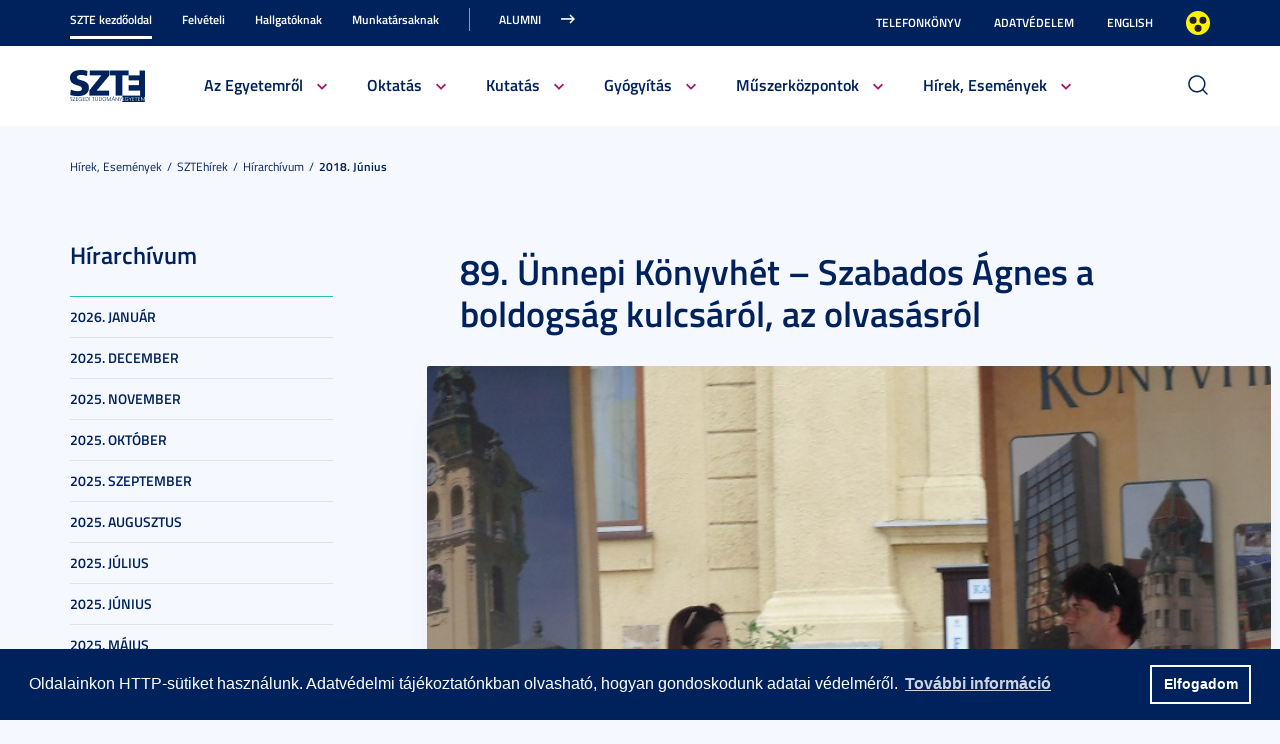

--- FILE ---
content_type: text/html; charset=UTF-8
request_url: https://u-szeged.hu/sztehirek/2018-junius/89-unnepi-konyvhet-180614?folderID=44300&folderID=44300&objectParentFolderId=19355
body_size: 23015
content:
<!DOCTYPE html PUBLIC "-//W3C//DTD HTML 4.01 Transitional//EN" "http://www.w3.org/TR/html4/loose.dtd">
<html lang="hu">
<head>
<meta http-equiv="Content-Type" content="text/html; charset=utf-8">
	<title>Szegedi Tudományegyetem | 89. Ünnepi Könyvhét – Szabados Ágnes a boldogság kulcsáról, az olvasásról</title>
<meta http-equiv="Content-Script-Type" content="text/javascript">
<meta http-equiv="Content-Style-Type" content="text/css">
<!--meta-->
<link rel="schema.DC" href="http://purl.org/dc/elements/1.1/">
<link rel="schema.DCTERMS" href="http://purl.org/dc/terms/">
<meta name="robots" content="index, follow, noarchive">
<meta name="rating" content="General">
<meta name="doc-type" content="Public">
<meta name="doc-class" content="Living Document">
<meta name="copyright" content="(C)2008 Szegedi Tudományegyetem">
<meta name="DC.title" content="Szegedi Tudományegyetem | 89. Ünnepi Könyvhét – Szabados Ágnes a boldogság kulcsáról, az olvasásról">
<meta name="author" content="Szegedi Tudományegyetem">
<meta name="publisher" content="Szegedi Tudományegyetem">
<meta name="DC.publisher" content="Szegedi Tudományegyetem">
<meta name="DC.date" content="2018-06-14">
<meta name="DCTERMS.issued" content="2018-06-14">
<meta name="DCTERMS.modified" content="2018-06-14">
<meta name="DC.type" content="n">
<meta name="DC.format" content="text/html">
<meta name="DC.identifier" content="https://u-szeged.hu/sztehirek/2018-junius/89-unnepi-konyvhet-180614">
<meta name="language" content="hu">
<meta name="DC.language" content="hu">
<meta name="keywords" content="SZTE, szeged, egyetem, tudomány">
<meta name="DC.keywords" content="SZTE, szeged, egyetem, tudomány">
<meta name="description" content="A Szegedi Tudományegyetemről indult Szabados Ágnes, a közismert televíziós műsorvezető. Az RTL Klub hétvégi híradójának szerkesztője 2018. június 11-én a 89. Ünnepi Könyvhét vendégeként mesélt az általa elindított Facebook kihívásról, melynek sikere igazolja, követőit sikerült „jó irányba provokálni” az akciója címével: „Nincs időm olvasni…”">
<meta name="DC.description" content="A Szegedi Tudományegyetemről indult Szabados Ágnes, a közismert televíziós műsorvezető. Az RTL Klub hétvégi híradójának szerkesztője 2018. június 11-én a 89. Ünnepi Könyvhét vendégeként mesélt az általa elindított Facebook kihívásról, melynek sikere igazolja, követőit sikerült „jó irányba provokálni” az akciója címével: „Nincs időm olvasni…”">
<meta name="generator" content="Webra 3.0">
<!--css-->
<link type="text/css" rel="alternate stylesheet" href="/css/blank.css" title="nagykontraszt">
<link type="text/css" rel="stylesheet" href="/site/design3/bootstrap_3_3_7/css/bootstrap.css?ts=1693818162" title="">
<link type="text/css" rel="stylesheet" href="/site/design3/bootstrap_3_3_7/css/bootstrap-theme.css?ts=1693818156" title="">
<link type="text/css" rel="stylesheet" href="/mods/jquery/css/ui-lightness/jquery-ui-1.10.3.custom.css?ts=1404747694" title="">
<link type="text/css" rel="stylesheet" href="/css/webra3_public_module_design.css?ts=1634320513" title="">
<link type="text/css" rel="stylesheet" href="/css/lightwindow.css?ts=1404747694" title="">
<link type="text/css" rel="stylesheet" href="/mods/lightgallery/css/lightgallery.min.css?ts=1564652226" title="">
<link type="text/css" rel="stylesheet" href="/site/design3/css/site.css?ts=1755592345" title="">
<link type="text/css" rel="stylesheet" href="/css/webra3_user.php?schemaID=3866&amp;timestamp=1768950038&amp;ts=1404747694" title="">
<link type="text/css" rel="alternate stylesheet" href="/site/design3/css/highcontrast.css?ts=1696412821" title="nagykontraszt">
<!--script-->
<script type="text/javascript" src="/js/lang.php?ts=1687871154&amp;timestamp=1768963348"></script>
<script type="text/javascript" src="/js/webra3.js?ts=1549457782"></script>
<script type="text/javascript" src="/js/aitia/aitia.js?ts=1404747694"></script>
<script type="text/javascript" src="/js/aitia/aitia_browser.js?ts=1404747694"></script>
<script type="text/javascript" src="/js/aitia/aitia_style.js?ts=1564652225"></script>
<script type="text/javascript" src="/js/aitia/aitia_position.js?ts=1401959690"></script>
<script type="text/javascript" src="/js/aitia/aitia_cookie.js?ts=1401959690"></script>
<script type="text/javascript" src="/js/aitia/aitia_url.js?ts=1569918997"></script>
<script type="text/javascript" src="/js/aitia/aitia_util.js?ts=1404747694"></script>
<script type="text/javascript" src="/js/aitia/aitia_event.js?ts=1404747694"></script>
<script type="text/javascript" src="/js/aitia/aitia_user.js?ts=1571913056"></script>
<script type="text/javascript" src="/js/aitia/aitia_dom.js?ts=1634320513"></script>
<script type="text/javascript" src="/js/aitia/aitia_xml.js?ts=1404747694"></script>
<script type="text/javascript" src="/js/aitia/aitia_dnd.js?ts=1404747007"></script>
<script type="text/javascript" src="/js/aitia/aitia_ajax.js?ts=1549457782"></script>
<script type="text/javascript" src="/js/webra3_admin_onload.js?ts=1401959690"></script>
<script type="text/javascript" src="/js/ad.js?ts=1401959690"></script>
<script type="text/javascript" src="/js/form/phpjs.js?ts=1634320513"></script>
<script type="text/javascript" src="/js/webra3_gui.js?ts=1762510462"></script>
<script type="text/javascript" src="/js/popup/popup.js?ts=1404747695"></script>
<script type="text/javascript" src="/js/search.js?ts=1404747695"></script>
<script type="text/javascript" src="/mods/jquery/js/jquery-1.9.1.js?ts=1404747694"></script>
<script type="text/javascript" src="/js/scriptaculous/prototype.js?ts=1415801043"></script>
<script type="text/javascript" src="/js/scriptaculous/builder.js?ts=1401959690"></script>
<script type="text/javascript" src="/js/scriptaculous/effects.js?ts=1401959690"></script>
<script type="text/javascript" src="/js/scriptaculous/dragdrop.js?ts=1401959690"></script>
<script type="text/javascript" src="/js/scriptaculous/controls.js?ts=1549457782"></script>
<script type="text/javascript" src="/js/scriptaculous/slider.js?ts=1404747695"></script>
<script type="text/javascript" src="/js/scriptaculous/sound.js?ts=1401959690"></script>
<script type="text/javascript" src="/mods/jquery/js/jquery-ui-1.10.3.custom.js?ts=1404747694"></script>
<script type="text/javascript" src="/site/design3/bootstrap_3_3_7/js/bootstrap.js?ts=1469454808"></script>
<script type="text/javascript" src="/js/scriptaculous/scriptaculous.js?ts=1404747695"></script>
<script type="text/javascript" src="/js/scriptaculous/lightWindow.js?ts=1717429857"></script>
<script type="text/javascript" src="/mods/lightgallery/lib/jquery.mousewheel.min.js?ts=1564652226"></script>
<script type="text/javascript" src="/mods/lightgallery/js/lightgallery-all.min.js?ts=1564652226"></script>
<script type="text/javascript" src="/site/design3/js/site.js?ts=1715331227"></script>
<!--other-->
<link rel="shortcut icon" href="/site/img/design/favicon.ico" type="image/x-icon">
<!--other static-->
<meta property="og:title" content="89. Ünnepi Könyvhét – Szabados Ágnes a boldogság kulcsáról, az olvasásról" />
<meta property="og:description" content="A Szegedi Tudományegyetemről indult Szabados Ágnes, a közismert televíziós műsorvezető. Az RTL Klub hétvégi híradójának szerkesztője 2018. június 11-én a 89. Ünnepi Könyvhét vendégeként mesélt az általa elindított Facebook kihívásról, melynek sikere igazolja, követőit sikerült „jó irányba provokálni” az akciója címével: „Nincs időm olvasni…”" />
<meta property="og:image" content="https://u-szeged.hu/site/upload/2018/06/kiemelt_sza.jpg" />
<link rel="image_src" href="https://u-szeged.hu/site/upload/2018/06/kiemelt_sza.jpg" />
<meta name="viewport" content="width=device-width, initial-scale=1.0" />

<link rel="stylesheet" type="text/css" href="//cdn.jsdelivr.net/npm/cookieconsent@3/build/cookieconsent.min.css" />
<script src="//cdn.jsdelivr.net/npm/cookieconsent@3/build/cookieconsent.min.js" data-cfasync="false"></script>
</head>
<body>
	<div id="back_to_top_anchor"></div>
	
	<div id="header_container">
		<div class="hidden-xs">
			<!-- Nem mobil nézet -->
			<div id="header_top" class="backgroundBlueColor">
				<div class="container">
					<div class="row">
						<div class="col-lg-8 col-md-8 col-sm-12 col-xs-12 mainMenuTop signedLastItem">
							<!-- Főmenü top 1 -->
							<ul class="nav nav-tabs" id="udm_2">
<li id="laddermenu_ul_2_57520_li__num1" class="dummy_class 
		 active firstItem signedItem laddermenu_item_57520 dummy_class" data-folderid="57520"><a href="/szte-kezdooldal" target="_self" title="" onclick="">SZTE kezdőoldal</a></li>
<li id="laddermenu_ul_2_28428_li__num2" class="dummy_class 
		 laddermenu_item_28428 dummy_class" data-folderid="28428"><a href="/felveteli" target="_self" title="" onclick="">Felvételi</a></li>
<li id="laddermenu_ul_2_57521_li__num3" class="dummy_class 
		 laddermenu_item_57521 dummy_class" data-folderid="57521"><a href="/hallgatoknak-210823" target="_self" title="" onclick="">Hallgatóknak</a></li>
<li id="laddermenu_ul_2_57523_li__num4" class="dummy_class 
		 laddermenu_item_57523 dummy_class" data-folderid="57523"><a href="/munkatarsaknak-210823" target="_self" title="" onclick="">Munkatársaknak</a></li>
<li id="laddermenu_ul_2_25237_li__num5" class="dummy_class 
		 lastItem laddermenu_item_25237 dummy_class" data-folderid="25237"><a href="https://uniszegedalumni.com/" target="_blank" title="" onclick="">Alumni</a></li>
</ul>
						</div>
						<div class="col-lg-4 col-md-4 col-sm-12 col-xs-12 subMenuTop">
							<!-- Fejléc almenü -->
							
	
		
			<ul>
<li><a href="/telefonkonyv" title="Telefonkönyv" target="_self">Telefonkönyv</a></li>
<li><a href="/dpo-" title="Adatvédelem" target="_blank">Adatvédelem</a></li>
<li><a href="/english" title="English" target="_self">English</a></li>
<li class="highcontrast">
<a class="highcontrast_skin" title="Nagy kontrasztú változat" onkeypress="changeContrast.keyPress(event,'nagykontraszt');" onclick="changeContrast.setActiveStyleSheet('nagykontraszt');" href="javascript:void(0);">Nagyobb kontraszt</a><a class="default_skin" title="Alapértelmezett szín" onkeypress="changeContrast.keyPress(event,'alapertelmezett');" onclick="changeContrast.setActiveStyleSheet('alapertelmezett');" href="javascript:void(0);">Alapértelmezett szín</a>
</li>
</ul>

		
	

						</div>
					</div>
				</div>
			</div>
	
			<div id="header_bottom" class="backgroundWhite">
				<div class="container">
					<div class="row">
						<div class="col-lg-1 col-md-1 col-sm-6 col-xs-12 mainLogo">
							<!-- Logó cikk -->
							
	
		
			<p><a href="/" title="Főoldal"><img src="/site/design3/img/szte_logo.png" alt="Főoldal"></a><br></p>
		
	

						</div>
						<div class="col-lg-10 col-md-10 col-sm-12 col-xs-12 mainMenuSub">
							<!-- Főmenü 2-3 + 2db kiemelt hír -->
							<ul id="udm_5">
<li id="laddermenu_ul_5_57520_li__num66" class="dummy_class 
		 hasChild active firstItem signedItem laddermenu_item_57520 dummy_class" data-folderid="57520">
<a id="laddermenu_ul_5_57520_li_a__num66" href="/szte-kezdooldal" target="_self" title="" onclick="">SZTE kezdőoldal</a><ul class="nav nav-tabs">
<li id="laddermenu_ul_5_25264_li__num21" class="dummy_class 
		 hasChild dropdown firstItem laddermenu_item_25264 dummy_class" data-folderid="25264">
<a id="laddermenu_ul_5_25264_li_a__num21" href="/bemutatkozas" target="_self" title="" onclick="" class="dropdown-toggle" data-toggle="dropdown" data-hover="dropdown">Az Egyetemről</a><div class="dropdown-menu" aria-labelledby="laddermenu_ul__25264_li_a__num21">
<div class="col_left"><ul>
<li id="laddermenu_ul_5_25269_li__num1" class="dummy_class 
		 firstItem laddermenu_item_25269 dummy_class" data-folderid="25269"><a href="/rektori-koszonto" target="_self" title="" onclick="">Rektori köszöntő</a></li>
<li id="laddermenu_ul_5_58771_li__num2" class="dummy_class 
		 laddermenu_item_58771 dummy_class" data-folderid="58771"><a href="/bemutatkozas/fenntarto-szegedi-tudomanyegyetemert-alapitvany" target="_self" title="" onclick="">Szegedi Tudományegyetemért Alapítvány</a></li>
<li id="laddermenu_ul_5_25268_li__num3" class="dummy_class 
		 laddermenu_item_25268 dummy_class" data-folderid="25268"><a href="/bemutatkozas" target="_self" title="" onclick="">Bemutatkozás</a></li>
<li id="laddermenu_ul_5_25266_li__num4" class="dummy_class 
		 laddermenu_item_25266 dummy_class" data-folderid="25266"><a href="/szervezeti-felepites" target="_self" title="" onclick="">Szervezeti felépítés</a></li>
<li id="laddermenu_ul_5_33130_li__num5" class="dummy_class 
		 laddermenu_item_33130 dummy_class" data-folderid="33130"><a href="/kozerdeku-adatok" target="_blank" title="" onclick="">Közérdekű adatok</a></li>
<li id="laddermenu_ul_5_78338_li__num6" class="dummy_class 
		 laddermenu_item_78338 dummy_class" data-folderid="78338"><a href="/eselyegyenloseg" target="_self" title="" onclick="">Esélyegyenlőség</a></li>
<li id="laddermenu_ul_5_52759_li__num7" class="dummy_class 
		 laddermenu_item_52759 dummy_class" data-folderid="52759"><a href="/eugyint" target="_self" title="" onclick="">E-ügyintézés</a></li>
<li id="laddermenu_ul_5_28404_li__num8" class="dummy_class 
		 laddermenu_item_28404 dummy_class" data-folderid="28404"><a href="/alapitvanyok" target="_self" title="" onclick="">Alapítványok</a></li>
<li id="laddermenu_ul_5_25265_li__num9" class="dummy_class 
		 laddermenu_item_25265 dummy_class" data-folderid="25265"><a href="/professzorikar" target="_self" title="" onclick="">Professzori kar</a></li>
<li id="laddermenu_ul_5_26655_li__num10" class="dummy_class 
		 lastItem laddermenu_item_26655 dummy_class" data-folderid="26655"><a href="/akademikusok" target="_self" title="" onclick="">Akadémikusaink</a></li>
</ul></div>
<div class="col_right"><ul>
<li id="laddermenu_ul_5_30502_li__num11" class="dummy_class 
		 firstItem laddermenu_item_30502 dummy_class" data-folderid="30502"><a href="/diszdoktoraink" target="_self" title="" onclick="">Díszdoktoraink</a></li>
<li id="laddermenu_ul_5_38426_li__num12" class="dummy_class 
		 laddermenu_item_38426 dummy_class" data-folderid="38426"><a href="/olimpikonjaink" target="_self" title="" onclick="">Olimpikonjaink</a></li>
<li id="laddermenu_ul_5_66312_li__num13" class="dummy_class 
		 laddermenu_item_66312 dummy_class" data-folderid="66312"><a href="/szte-interdiszciplinaris/szte-ikikk" target="_self" title="" onclick="">Családbarát Egyetem</a></li>
<li id="laddermenu_ul_5_35748_li__num14" class="dummy_class 
		 laddermenu_item_35748 dummy_class" data-folderid="35748"><a href="/eli-alps" target="_self" title="" onclick="">ELI-ALPS, a szegedi lézeres kutatóközpont</a></li>
<li id="laddermenu_ul_5_61841_li__num15" class="dummy_class 
		 laddermenu_item_61841 dummy_class" data-folderid="61841"><a href="/egyetemrol/minosegugy/kezdolap" target="_self" title="" onclick="">Minőségügy</a></li>
<li id="laddermenu_ul_5_3489_li__num16" class="dummy_class 
		 laddermenu_item_3489 dummy_class" data-folderid="3489"><a href="/szabalyzatok" target="_self" title="" onclick="">Szabályzatok</a></li>
<li id="laddermenu_ul_5_49078_li__num17" class="dummy_class 
		 laddermenu_item_49078 dummy_class" data-folderid="49078"><a href="/egyetemtortenet" target="_self" title="" onclick="">Egyetemtörténet</a></li>
<li id="laddermenu_ul_5_52882_li__num18" class="dummy_class 
		 laddermenu_item_52882 dummy_class" data-folderid="52882"><a href="/centenarium" target="_blank" title="" onclick="">Centenárium</a></li>
<li id="laddermenu_ul_5_3483_li__num19" class="dummy_class 
		 laddermenu_item_3483 dummy_class" data-folderid="3483"><a href="/egyetemrol/egyetemi-ertesito" target="_self" title="" onclick="">Egyetemi Értesítő</a></li>
<li id="laddermenu_ul_5_67656_li__num20" class="dummy_class 
		 lastItem laddermenu_item_67656 dummy_class" data-folderid="67656"><a href="/egyetemrol/belso-visszaeles-bejelento" target="_self" title="" onclick="">Belső visszaélés-bejelentési rendszer</a></li>
</ul></div>
<div class="col_article"></div>
</div>
</li>
<li id="laddermenu_ul_5_25263_li__num35" class="dummy_class 
		 hasChild dropdown laddermenu_item_25263 dummy_class" data-folderid="25263">
<a id="laddermenu_ul_5_25263_li_a__num35" href="/oktatasi-tevekenyseg" target="_self" title="" onclick="" class="dropdown-toggle" data-toggle="dropdown" data-hover="dropdown">Oktatás</a><div class="dropdown-menu" aria-labelledby="laddermenu_ul__25263_li_a__num35">
<div class="col_left"><ul>
<li id="laddermenu_ul_5_35969_li__num22" class="dummy_class 
		 firstItem laddermenu_item_35969 dummy_class" data-folderid="35969"><a href="/oktatasi-tevekenyseg" target="_self" title="" onclick="">Oktatási tevékenység</a></li>
<li id="laddermenu_ul_5_26191_li__num23" class="dummy_class 
		 laddermenu_item_26191 dummy_class" data-folderid="26191"><a href="/karok" target="_self" title="" onclick="">Karok</a></li>
<li id="laddermenu_ul_5_26166_li__num24" class="dummy_class 
		 laddermenu_item_26166 dummy_class" data-folderid="26166"><a href="http://www.u-szeged.hu/kepzesek" target="_self" title="" onclick="">Képzések</a></li>
<li id="laddermenu_ul_5_26164_li__num25" class="dummy_class 
		 laddermenu_item_26164 dummy_class" data-folderid="26164"><a href="/kepzesi-szintek" target="_self" title="" onclick="">Képzési szintek</a></li>
<li id="laddermenu_ul_5_26167_li__num26" class="dummy_class 
		 laddermenu_item_26167 dummy_class" data-folderid="26167"><a href="/oktatas/kepzesi-teruletek" target="_self" title="" onclick="">Képzési területek</a></li>
<li id="laddermenu_ul_5_26168_li__num27" class="dummy_class 
		 laddermenu_item_26168 dummy_class" data-folderid="26168"><a href="/tanarkepzes-index" target="_blank" title="" onclick="">Tanárképzés</a></li>
<li id="laddermenu_ul_5_30523_li__num28" class="dummy_class 
		 lastItem laddermenu_item_30523 dummy_class" data-folderid="30523"><a href="/felnottkepzes" target="_self" title="" onclick="">Felnőttképzés</a></li>
</ul></div>
<div class="col_right"><ul>
<li id="laddermenu_ul_5_26169_li__num29" class="dummy_class 
		 firstItem laddermenu_item_26169 dummy_class" data-folderid="26169"><a href="/oktatas/universitas" target="_self" title="" onclick="">E-Universitas</a></li>
<li id="laddermenu_ul_5_26170_li__num30" class="dummy_class 
		 laddermenu_item_26170 dummy_class" data-folderid="26170"><a href="/nemzetkozi-kapcsolatok?folderID=28766&amp;objectParentFolderId=26170" target="_self" title="" onclick="">Nemzetközi kapcsolatok</a></li>
<li id="laddermenu_ul_5_35970_li__num31" class="dummy_class 
		 laddermenu_item_35970 dummy_class" data-folderid="35970"><a href="/minosegfejlesztes-szte" target="_self" title="" onclick="">Minőségfejlesztés</a></li>
<li id="laddermenu_ul_5_36004_li__num32" class="dummy_class 
		 laddermenu_item_36004 dummy_class" data-folderid="36004"><a href="/oktatas/osztondijak-kutatasi" target="_self" title="" onclick="">Ösztöndíjak és kutatási versenyek</a></li>
<li id="laddermenu_ul_5_58658_li__num33" class="dummy_class 
		 laddermenu_item_58658 dummy_class" data-folderid="58658"><a href="http://www.ek.szte.hu" target="_blank" title="" onclick="">SZTE Klebelsberg Könyvtár és Levéltár</a></li>
<li id="laddermenu_ul_5_67885_li__num34" class="dummy_class 
		 lastItem laddermenu_item_67885 dummy_class" data-folderid="67885"><a href="/coursera" target="_self" title="" onclick="">Coursera</a></li>
</ul></div>
<div class="col_article"></div>
</div>
</li>
<li id="laddermenu_ul_5_31738_li__num50" class="dummy_class 
		 hasChild dropdown laddermenu_item_31738 dummy_class" data-folderid="31738">
<a id="laddermenu_ul_5_31738_li_a__num50" href="/kutatas" target="_self" title="" onclick="" class="dropdown-toggle" data-toggle="dropdown" data-hover="dropdown">Kutatás</a><div class="dropdown-menu" aria-labelledby="laddermenu_ul__31738_li_a__num50">
<div class="col_left"><ul>
<li id="laddermenu_ul_5_42679_li__num36" class="dummy_class 
		 firstItem laddermenu_item_42679 dummy_class" data-folderid="42679"><a href="/hirek-esemenyek/kutatas/interdisciplinary-centre" target="_self" title="" onclick="">Interdisciplinary Centre of Excellence</a></li>
<li id="laddermenu_ul_5_31752_li__num37" class="dummy_class 
		 laddermenu_item_31752 dummy_class" data-folderid="31752"><a href="/tudomany-innovacio/kutatas-fejlesztes" target="_self" title="" onclick="">Tudomány és innováció</a></li>
<li id="laddermenu_ul_5_60562_li__num38" class="dummy_class 
		 laddermenu_item_60562 dummy_class" data-folderid="60562"><a href="/sff/strategiai-fejlesztesi" target="_self" title="" onclick="">Stratégiai és Fejlesztési Főigazgatóság</a></li>
<li id="laddermenu_ul_5_63889_li__num39" class="dummy_class 
		 laddermenu_item_63889 dummy_class" data-folderid="63889"><a href="http://u-szeged.hu/ikikk" target="_blank" title="" onclick="">Interdiszciplináris Kutatásfejlesztési és Innovációs Kiválósági Központ</a></li>
<li id="laddermenu_ul_5_31751_li__num40" class="dummy_class 
		 laddermenu_item_31751 dummy_class" data-folderid="31751"><a href="/mta-tamogatott/mta-kutatohelyek" target="_self" title="" onclick="">MTA támogatott kutatóhelyek</a></li>
<li id="laddermenu_ul_5_31750_li__num41" class="dummy_class 
		 laddermenu_item_31750 dummy_class" data-folderid="31750"><a href="/lendulet-kutatocsoportok/lendulet-kutatocsoportok" target="_self" title="" onclick="">Lendület kutatócsoportok</a></li>
<li id="laddermenu_ul_5_31749_li__num42" class="dummy_class 
		 lastItem laddermenu_item_31749 dummy_class" data-folderid="31749"><a href="/dokint" target="_blank" title="" onclick="">SZTE Doktori Iskolák</a></li>
</ul></div>
<div class="col_right"><ul>
<li id="laddermenu_ul_5_31747_li__num43" class="dummy_class 
		 firstItem laddermenu_item_31747 dummy_class" data-folderid="31747"><a href="/szellemi-alkotas-menedzsment" target="_blank" title="" onclick="">Szellemi alkotások kezelése, portfólió</a></li>
<li id="laddermenu_ul_5_31746_li__num44" class="dummy_class 
		 laddermenu_item_31746 dummy_class" data-folderid="31746"><a href="/online-talalmanyi-bejelento" target="_blank" title="" onclick="">Szellemi alkotás bejelentő</a></li>
<li id="laddermenu_ul_5_31745_li__num45" class="dummy_class 
		 laddermenu_item_31745 dummy_class" data-folderid="31745"><a href="http://www.inno.u-szeged.hu/dokumentumok" target="_blank" title="" onclick="">Szerződésminták és szabályzatok</a></li>
<li id="laddermenu_ul_5_31741_li__num46" class="dummy_class 
		 laddermenu_item_31741 dummy_class" data-folderid="31741"><a href="/szte-ipari-kapcsolatok/ipari-kapcsolatok" target="_self" title="" onclick="">SZTE Ipari kapcsolatok</a></li>
<li id="laddermenu_ul_5_31740_li__num47" class="dummy_class 
		 laddermenu_item_31740 dummy_class" data-folderid="31740"><a href="/kutatas-fejlesztes/innovacios-hirek" target="_blank" title="" onclick="">Innovációs Hírek</a></li>
<li id="laddermenu_ul_5_58659_li__num48" class="dummy_class 
		 laddermenu_item_58659 dummy_class" data-folderid="58659"><a href="http://szerzoknek.ek.szte.hu/%20" target="_blank" title="" onclick="">SZTE Klebelsberg Könyvtár és Levéltár</a></li>
<li id="laddermenu_ul_5_48079_li__num49" class="dummy_class 
		 lastItem laddermenu_item_48079 dummy_class" data-folderid="48079"><a href="/hirek-esemenyek/kutatas/technologia/technologia" target="_self" title="" onclick="">Technológia és tudástranszfer</a></li>
</ul></div>
<div class="col_article"></div>
</div>
</li>
<li id="laddermenu_ul_5_57986_li__num54" class="dummy_class 
		 hasChild dropdown laddermenu_item_57986 dummy_class" data-folderid="57986">
<a id="laddermenu_ul_5_57986_li_a__num54" href="/szte-kezdooldal/gyogyitas" target="_self" title="" onclick="" class="dropdown-toggle" data-toggle="dropdown" data-hover="dropdown">Gyógyítás</a><div class="dropdown-menu" aria-labelledby="laddermenu_ul__57986_li_a__num54">
<div class="col_left"><ul>
<li id="laddermenu_ul_5_58047_li__num51" class="dummy_class 
		 firstItem laddermenu_item_58047 dummy_class" data-folderid="58047"><a href="/szakk" target="_blank" title="" onclick="">Klinikai Központ</a></li>
<li id="laddermenu_ul_5_58046_li__num52" class="dummy_class 
		 lastItem laddermenu_item_58046 dummy_class" data-folderid="58046"><a href="/szakk/betegellatas" target="_blank" title="" onclick="">Klinikák</a></li>
</ul></div>
<div class="col_right"><ul><li id="laddermenu_ul_5_58048_li__num53" class="dummy_class 
		 firstItem lastItem laddermenu_item_58048 dummy_class" data-folderid="58048"><a href="/szakk/ugyelet" target="_blank" title="" onclick="">Ügyelet</a></li></ul></div>
<div class="col_article"></div>
</div>
</li>
<li id="laddermenu_ul_5_75264_li__num58" class="dummy_class 
		 hasChild dropdown laddermenu_item_75264 dummy_class" data-folderid="75264">
<a id="laddermenu_ul_5_75264_li_a__num58" href="/acf" target="_blank" title="" onclick="" class="dropdown-toggle" data-toggle="dropdown" data-hover="dropdown">Műszerközpontok</a><div class="dropdown-menu" aria-labelledby="laddermenu_ul__75264_li_a__num58">
<div class="col_left"><ul>
<li id="laddermenu_ul_5_76971_li__num55" class="dummy_class 
		 firstItem laddermenu_item_76971 dummy_class" data-folderid="76971"><a href="/acf/fazis1" target="_self" title="" onclick="">Fázis I. Vizsgálóhely</a></li>
<li id="laddermenu_ul_5_76970_li__num56" class="dummy_class 
		 lastItem laddermenu_item_76970 dummy_class" data-folderid="76970"><a href="/acf/biobank" target="_self" title="" onclick="">Biobank</a></li>
</ul></div>
<div class="col_right"><ul><li id="laddermenu_ul_5_76969_li__num57" class="dummy_class 
		 firstItem lastItem laddermenu_item_76969 dummy_class" data-folderid="76969"><a href="/acf/szekvenalo" target="_self" title="" onclick="">Szekvenáló Központi Laboratórium</a></li></ul></div>
<div class="col_article"></div>
</div>
</li>
<li id="laddermenu_ul_5_25248_li__num65" class="dummy_class 
		 hasChild dropdown lastItem signedItem laddermenu_item_25248 dummy_class" data-folderid="25248">
<a id="laddermenu_ul_5_25248_li_a__num65" href="/hirek-esemenyek" target="_self" title="" onclick="" class="dropdown-toggle" data-toggle="dropdown" data-hover="dropdown">Hírek, Események</a><div class="dropdown-menu" aria-labelledby="laddermenu_ul__25248_li_a__num65">
<div class="col_left"><ul>
<li id="laddermenu_ul_5_25253_li__num59" class="dummy_class 
		 firstItem laddermenu_item_25253 dummy_class" data-folderid="25253"><a href="/hirportal" target="_blank" title="" onclick="">Hírek</a></li>
<li id="laddermenu_ul_5_25250_li__num60" class="dummy_class 
		 laddermenu_item_25250 dummy_class" data-folderid="25250"><a href="/esemenyek" target="_self" title="" onclick="">Események</a></li>
<li id="laddermenu_ul_5_36815_li__num61" class="dummy_class 
		 lastItem laddermenu_item_36815 dummy_class" data-folderid="36815"><a href="/sztemagazin" target="_self" title="" onclick="">SZEM - Szegedi Egyetem Magazin</a></li>
</ul></div>
<div class="col_right"><ul>
<li id="laddermenu_ul_5_25371_li__num62" class="dummy_class 
		 firstItem laddermenu_item_25371 dummy_class" data-folderid="25371"><a href="/sztehirek/sajtoszoba/online-sajtoszoba" target="_self" title="" onclick="">Sajtószoba</a></li>
<li id="laddermenu_ul_5_30229_li__num63" class="dummy_class 
		 laddermenu_item_30229 dummy_class" data-folderid="30229"><a href="/egyetemi-faliujsag" target="_self" title="" onclick="">Egyetemi faliújság</a></li>
<li id="laddermenu_ul_5_19390_li__num64" class="dummy_class 
		 lastItem signedItem laddermenu_item_19390 dummy_class" data-folderid="19390"><a href="/sztehirek/hirarchivum" target="_self" title="" onclick="">Hírarchívum</a></li>
</ul></div>
<div class="col_article"></div>
</div>
</li>
</ul>
</li>
<li id="laddermenu_ul_5_28428_li__num100" class="dummy_class 
		 hasChild laddermenu_item_28428 dummy_class" data-folderid="28428">
<a id="laddermenu_ul_5_28428_li_a__num100" href="/felveteli" target="_self" title="" onclick="">Felvételi</a><ul class="nav nav-tabs">
<li id="laddermenu_ul_5_28455_li__num75" class="dummy_class 
		 hasChild dropdown firstItem laddermenu_item_28455 dummy_class" data-folderid="28455">
<a id="laddermenu_ul_5_28455_li_a__num75" href="/felveteli/felveteli-informaciok" target="_self" title="" onclick="" class="dropdown-toggle" data-toggle="dropdown" data-hover="dropdown">Felvételi információk</a><div class="dropdown-menu" aria-labelledby="laddermenu_ul__28455_li_a__num75">
<div class="col_left"><ul>
<li id="laddermenu_ul_5_68904_li__num67" class="dummy_class 
		 firstItem laddermenu_item_68904 dummy_class" data-folderid="68904"><a href="/felveteli/altalanos-felveteli/altalanos-felveteli-informaciok?folderID=65813&amp;objectParentFolderId=68904" target="_self" title="" onclick="">Általános felvételi eljárás</a></li>
<li id="laddermenu_ul_5_58997_li__num68" class="dummy_class 
		 laddermenu_item_58997 dummy_class" data-folderid="58997"><a href="/e-felveteli" target="_self" title="" onclick="">E-felvételi</a></li>
<li id="laddermenu_ul_5_47431_li__num69" class="dummy_class 
		 laddermenu_item_47431 dummy_class" data-folderid="47431"><a href="/felveteli/felveteli-informaciok/palyaorientacio-190114" target="_self" title="" onclick="">Pályaorientáció</a></li>
<li id="laddermenu_ul_5_40591_li__num70" class="dummy_class 
		 lastItem laddermenu_item_40591 dummy_class" data-folderid="40591"><a href="/ffszv-2025" target="_self" title="" onclick="">Felsőoktatási Felvételi Szakmai Vizsga (FFSZV)</a></li>
</ul></div>
<div class="col_right"><ul>
<li id="laddermenu_ul_5_28510_li__num71" class="dummy_class 
		 firstItem laddermenu_item_28510 dummy_class" data-folderid="28510"><a href="/felveteli/kari-felveteli-tajekoztatok" target="_self" title="" onclick="">Kari felvételi tájékoztatók</a></li>
<li id="laddermenu_ul_5_71266_li__num72" class="dummy_class 
		 laddermenu_item_71266 dummy_class" data-folderid="71266"><a href="/felveteli/tanarkepzes/felveteli-tanarkepzes" target="_self" title="" onclick="">Tanárképzés</a></li>
<li id="laddermenu_ul_5_28514_li__num73" class="dummy_class 
		 laddermenu_item_28514 dummy_class" data-folderid="28514"><a href="/felveteli/kiadvany" target="_self" title="" onclick="">Felvételi kiadvány</a></li>
<li id="laddermenu_ul_5_28783_li__num74" class="dummy_class 
		 lastItem laddermenu_item_28783 dummy_class" data-folderid="28783"><a href="/felveteli/specialis-kepzesi-igenyu-hallgatok" target="_self" title="" onclick="">Tájékoztató speciális képzési igényű hallgatóknak</a></li>
</ul></div>
<div class="col_article"></div>
</div>
</li>
<li id="laddermenu_ul_5_28456_li__num81" class="dummy_class 
		 hasChild dropdown laddermenu_item_28456 dummy_class" data-folderid="28456">
<a id="laddermenu_ul_5_28456_li_a__num81" href="/felveteli/kepzesek/versenykepesseg-oktatas" target="_self" title="" onclick="" class="dropdown-toggle" data-toggle="dropdown" data-hover="dropdown">Képzések</a><div class="dropdown-menu" aria-labelledby="laddermenu_ul__28456_li_a__num81">
<div class="col_left"><ul>
<li id="laddermenu_ul_5_28778_li__num76" class="dummy_class 
		 firstItem laddermenu_item_28778 dummy_class" data-folderid="28778"><a href="/karok?folderID=26191&amp;objectParentFolderId=28778" target="_self" title="" onclick="">Karok</a></li>
<li id="laddermenu_ul_5_37439_li__num77" class="dummy_class 
		 laddermenu_item_37439 dummy_class" data-folderid="37439"><a href="http://www.u-szeged.hu/kepzesek?objectParentFolderId=37439" target="_self" title="" onclick="">Képzések</a></li>
<li id="laddermenu_ul_5_28777_li__num78" class="dummy_class 
		 lastItem laddermenu_item_28777 dummy_class" data-folderid="28777"><a href="/felveteli/kepzesek/kepzesi-teruletek" target="_self" title="" onclick="">Képzési területek</a></li>
</ul></div>
<div class="col_right"><ul>
<li id="laddermenu_ul_5_28775_li__num79" class="dummy_class 
		 firstItem laddermenu_item_28775 dummy_class" data-folderid="28775"><a href="/tanarkepzes-index" target="_blank" title="" onclick="">Tanárképzés</a></li>
<li id="laddermenu_ul_5_28774_li__num80" class="dummy_class 
		 lastItem laddermenu_item_28774 dummy_class" data-folderid="28774"><a href="/dokint" target="_blank" title="" onclick="">PhD. képzés</a></li>
</ul></div>
<div class="col_article"></div>
</div>
</li>
<li id="laddermenu_ul_5_28454_li__num89" class="dummy_class 
		 hasChild dropdown laddermenu_item_28454 dummy_class" data-folderid="28454">
<a id="laddermenu_ul_5_28454_li_a__num89" href="/felveteli/miert-szte" target="_self" title="" onclick="" class="dropdown-toggle" data-toggle="dropdown" data-hover="dropdown">Miért az SZTE?</a><div class="dropdown-menu" aria-labelledby="laddermenu_ul__28454_li_a__num89">
<div class="col_left"><ul>
<li id="laddermenu_ul_5_28795_li__num82" class="dummy_class 
		 firstItem laddermenu_item_28795 dummy_class" data-folderid="28795"><a href="/felveteli/kolesz-alberlet/egyetemi-kolesz-alberlet" target="_self" title="" onclick="">Lakhatás (kollégiumok és albérletek)</a></li>
<li id="laddermenu_ul_5_28794_li__num83" class="dummy_class 
		 laddermenu_item_28794 dummy_class" data-folderid="28794"><a href="/felveteli/sportolasi-lehetosegek/mozdulj-szeged/mozdulj-szeged" target="_self" title="" onclick="">Sportolási lehetőségek</a></li>
<li id="laddermenu_ul_5_28792_li__num84" class="dummy_class 
		 laddermenu_item_28792 dummy_class" data-folderid="28792"><a href="/osztondijak" target="_self" title="" onclick="">Tehetséggondozás, ösztöndíjak</a></li>
<li id="laddermenu_ul_5_38619_li__num85" class="dummy_class 
		 lastItem laddermenu_item_38619 dummy_class" data-folderid="38619"><a href="/felveteli/nemzetkozi-osztondijak/mobilistas-utjan" target="_self" title="" onclick="">Nemzetközi ösztöndíjak</a></li>
</ul></div>
<div class="col_right"><ul>
<li id="laddermenu_ul_5_28791_li__num86" class="dummy_class 
		 firstItem laddermenu_item_28791 dummy_class" data-folderid="28791"><a href="/felveteli/miert-szte/szorakozas-kikapcsolodas-161110" target="_self" title="" onclick="">Szórakozás és kikapcsolódás</a></li>
<li id="laddermenu_ul_5_28790_li__num87" class="dummy_class 
		 laddermenu_item_28790 dummy_class" data-folderid="28790"><a href="/felveteli/nyelvtanulas" target="_self" title="" onclick="">Nyelvtanulás</a></li>
<li id="laddermenu_ul_5_48934_li__num88" class="dummy_class 
		 lastItem laddermenu_item_48934 dummy_class" data-folderid="48934"><a href="/felveteli/szeged/szeged-napfeny-varosa" target="_self" title="" onclick="">Szeged</a></li>
</ul></div>
<div class="col_article"></div>
</div>
</li>
<li id="laddermenu_ul_5_28797_li__num94" class="dummy_class 
		 hasChild dropdown laddermenu_item_28797 dummy_class" data-folderid="28797">
<a id="laddermenu_ul_5_28797_li_a__num94" href="/szte-nyilt-napok" target="_self" title="" onclick="" class="dropdown-toggle" data-toggle="dropdown" data-hover="dropdown">Nyílt napok</a><div class="dropdown-menu" aria-labelledby="laddermenu_ul__28797_li_a__num94">
<div class="col_left"><ul>
<li id="laddermenu_ul_5_47635_li__num90" class="dummy_class 
		 firstItem laddermenu_item_47635 dummy_class" data-folderid="47635"><a href="https://u-szeged.hu/nyiltnap" target="_self" title="" onclick="">SZTE Nyílt Nap és Szülői Értekezlet</a></li>
<li id="laddermenu_ul_5_34768_li__num91" class="dummy_class 
		 lastItem laddermenu_item_34768 dummy_class" data-folderid="34768"><a href="/nyilt-napok" target="_self" title="" onclick="">Központi és kihelyezett egyetemi nyílt napok</a></li>
</ul></div>
<div class="col_right"><ul>
<li id="laddermenu_ul_5_34767_li__num92" class="dummy_class 
		 firstItem laddermenu_item_34767 dummy_class" data-folderid="34767"><a href="http://www.u-szeged.hu/felveteli/kari-nyilt-napok" target="_self" title="" onclick="">Kari nyílt napok</a></li>
<li id="laddermenu_ul_5_42829_li__num93" class="dummy_class 
		 lastItem laddermenu_item_42829 dummy_class" data-folderid="42829"><a href="/online-nyiltnap" target="_self" title="" onclick="">SZTE Online Nyílt Nap - honlap</a></li>
</ul></div>
<div class="col_article"></div>
</div>
</li>
<li id="laddermenu_ul_5_28446_li__num98" class="dummy_class 
		 hasChild dropdown laddermenu_item_28446 dummy_class" data-folderid="28446">
<a id="laddermenu_ul_5_28446_li_a__num98" href="/felveteli/hirek" target="_self" title="" onclick="" class="dropdown-toggle" data-toggle="dropdown" data-hover="dropdown">Hírek</a><div class="dropdown-menu" aria-labelledby="laddermenu_ul__28446_li_a__num98">
<div class="col_left"><ul>
<li id="laddermenu_ul_5_28447_li__num95" class="dummy_class 
		 firstItem laddermenu_item_28447 dummy_class" data-folderid="28447"><a href="/felveteli/hirek/felveteli-hirek" target="_self" title="" onclick="">Felvételi hírek</a></li>
<li id="laddermenu_ul_5_28999_li__num96" class="dummy_class 
		 lastItem laddermenu_item_28999 dummy_class" data-folderid="28999"><a href="/felveteli/hirek/felveteli-hirarchivum" target="_self" title="" onclick="">Felvételi hírarchívum</a></li>
</ul></div>
<div class="col_right"><ul><li id="laddermenu_ul_5_28451_li__num97" class="dummy_class 
		 firstItem lastItem laddermenu_item_28451 dummy_class" data-folderid="28451"><a href="/felveteli/hirek/felveteli-rendezvenyek-170302" target="_self" title="" onclick="">Felvételi rendezvények, határidők</a></li></ul></div>
<div class="col_article"></div>
</div>
</li>
<li id="laddermenu_ul_5_68903_li__num99" class="dummy_class 
		 lastItem laddermenu_item_68903 dummy_class" data-folderid="68903"><a href="https://pontkalkulator.szte.hu/app/auth" target="_blank" title="" onclick="">Pontkalkulátor</a></li>
</ul>
</li>
<li id="laddermenu_ul_5_57521_li__num107" class="dummy_class 
		 hasChild laddermenu_item_57521 dummy_class" data-folderid="57521">
<a id="laddermenu_ul_5_57521_li_a__num107" href="/hallgatoknak-210823" target="_self" title="" onclick="">Hallgatóknak</a><ul class="nav nav-tabs">
<li id="laddermenu_ul_5_57522_li__num104" class="dummy_class 
		 hasChild dropdown firstItem laddermenu_item_57522 dummy_class" data-folderid="57522">
<a id="laddermenu_ul_5_57522_li_a__num104" href="/hallgatoknak-210823/szakrendszerek" target="_self" title="" onclick="" class="dropdown-toggle" data-toggle="dropdown" data-hover="dropdown">Szakrendszerek</a><div class="dropdown-menu" aria-labelledby="laddermenu_ul__57522_li_a__num104">
<div class="col_left"><ul>
<li id="laddermenu_ul_5_58034_li__num101" class="dummy_class 
		 firstItem laddermenu_item_58034 dummy_class" data-folderid="58034"><a href="https://www.neptun.u-szeged.hu/" target="_blank" title="" onclick="">Neptun</a></li>
<li id="laddermenu_ul_5_58033_li__num102" class="dummy_class 
		 lastItem laddermenu_item_58033 dummy_class" data-folderid="58033"><a href="https://www.coosp.etr.u-szeged.hu/?nofb=1" target="_blank" title="" onclick="">Coospace</a></li>
</ul></div>
<div class="col_right"><ul><li id="laddermenu_ul_5_58032_li__num103" class="dummy_class 
		 firstItem lastItem laddermenu_item_58032 dummy_class" data-folderid="58032"><a href="https://modulo.etr.u-szeged.hu/Modulo2/default/login/index" target="_blank" title="" onclick="">Modulo</a></li></ul></div>
<div class="col_article"></div>
</div>
</li>
<li id="laddermenu_ul_5_25239_li__num105" class="dummy_class 
		 laddermenu_item_25239 dummy_class" data-folderid="25239"><a href="/hallgatoknak/hallgatoinknak" target="_self" title="" onclick="">Hallgatóknak</a></li>
<li id="laddermenu_ul_5_76252_li__num106" class="dummy_class 
		 lastItem laddermenu_item_76252 dummy_class" data-folderid="76252"><a href="/oktig/tanulmanyi-tajekoztato/tanulmanyi-tajekoztato" target="_blank" title="" onclick="">Intézményi Tanulmányi Tájékoztató</a></li>
</ul>
</li>
<li id="laddermenu_ul_5_57523_li__num120" class="dummy_class 
		 hasChild laddermenu_item_57523 dummy_class" data-folderid="57523">
<a id="laddermenu_ul_5_57523_li_a__num120" href="/munkatarsaknak-210823" target="_self" title="" onclick="">Munkatársaknak</a><ul class="nav nav-tabs">
<li id="laddermenu_ul_5_57524_li__num118" class="dummy_class 
		 hasChild dropdown firstItem laddermenu_item_57524 dummy_class" data-folderid="57524">
<a id="laddermenu_ul_5_57524_li_a__num118" href="/munkatarsaknak-210823/szakrendszerek" target="_self" title="" onclick="" class="dropdown-toggle" data-toggle="dropdown" data-hover="dropdown">Szakrendszerek</a><div class="dropdown-menu" aria-labelledby="laddermenu_ul__57524_li_a__num118">
<div class="col_left"><ul>
<li id="laddermenu_ul_5_58043_li__num108" class="dummy_class 
		 firstItem laddermenu_item_58043 dummy_class" data-folderid="58043"><a href="/iszi/szolgaltatas/szte-egyetemi-azonosito-250327" target="_blank" title="" onclick="">SZTE Egyetemi azonosító</a></li>
<li id="laddermenu_ul_5_58042_li__num109" class="dummy_class 
		 laddermenu_item_58042 dummy_class" data-folderid="58042"><a href="https://www.neptun.u-szeged.hu/" target="_blank" title="" onclick="">Neptun</a></li>
<li id="laddermenu_ul_5_58503_li__num110" class="dummy_class 
		 laddermenu_item_58503 dummy_class" data-folderid="58503"><a href="https://www.coosp.etr.u-szeged.hu/" target="_blank" title="" onclick="">CooSpace</a></li>
<li id="laddermenu_ul_5_58036_li__num111" class="dummy_class 
		 laddermenu_item_58036 dummy_class" data-folderid="58036"><a href="/iszi/modulo/modulo" target="_blank" title="" onclick="">Modulo</a></li>
<li id="laddermenu_ul_5_58040_li__num112" class="dummy_class 
		 lastItem laddermenu_item_58040 dummy_class" data-folderid="58040"><a href="/iszi/konyvtari-szolgaltatasok/contenta/contenta-repozitoriumok-250327" target="_blank" title="" onclick="">Contenta</a></li>
</ul></div>
<div class="col_right"><ul>
<li id="laddermenu_ul_5_58039_li__num113" class="dummy_class 
		 firstItem laddermenu_item_58039 dummy_class" data-folderid="58039"><a href="/iszi/emenza-250327" target="_blank" title="" onclick="">E-Menza</a></li>
<li id="laddermenu_ul_5_58041_li__num114" class="dummy_class 
		 laddermenu_item_58041 dummy_class" data-folderid="58041"><a href="/iszi/coospace" target="_blank" title="" onclick="">GMF Coospace</a></li>
<li id="laddermenu_ul_5_58038_li__num115" class="dummy_class 
		 laddermenu_item_58038 dummy_class" data-folderid="58038"><a href="/iszi/szolgaltatas/eduid" target="_blank" title="" onclick="">eduID</a></li>
<li id="laddermenu_ul_5_58037_li__num116" class="dummy_class 
		 laddermenu_item_58037 dummy_class" data-folderid="58037"><a href="/iszi/szolgaltatas/egyetemi-levelezes" target="_blank" title="" onclick="">Egyetemi levelezési rendszer</a></li>
<li id="laddermenu_ul_5_58035_li__num117" class="dummy_class 
		 lastItem laddermenu_item_58035 dummy_class" data-folderid="58035"><a href="/iszi/szolgaltatas/nexon" target="_self" title="" onclick="">NEXON önkiszolgáló HR rendszer</a></li>
</ul></div>
<div class="col_article"></div>
</div>
</li>
<li id="laddermenu_ul_5_25238_li__num119" class="dummy_class 
		 lastItem laddermenu_item_25238 dummy_class" data-folderid="25238"><a href="/munkatarsainknak/munkatarsaknak" target="_self" title="" onclick="">Munkatársaknak</a></li>
</ul>
</li>
<li id="laddermenu_ul_5_25237_li__num121" class="dummy_class 
		 lastItem laddermenu_item_25237 dummy_class" data-folderid="25237"><a href="https://uniszegedalumni.com/" target="_blank" title="" onclick="">Alumni</a></li>
</ul>
							<div id="mainmenusub_article_container" class="hidden">
								
	
		<div class="object_container">
			<div class="object_title">
				<a href="/sztehirek/2025-december/uj-gyakorlati?objectParentFolderId=57518" class="" title="Új gyakorlati lehetőségeket hoz az SZTE és a BYD megállapodása" target="_self" onclick="">Új gyakorlati lehetőségeket hoz az SZTE és a BYD megállapodása</a>
			</div>
			<div class="clearfix"></div>

			<div class="object_intro">
				
<p style="text-align: left;">Stratégiai jelentőségű együttműködési keretmegállapodást kötött a Szegedi Tudományegyetem és a BYD Auto Hungary Kft., amely új gyakornoki lehetőségeket nyit a hallgatók előtt, és erősíti az SZTE gazdasági-társadalmi beágyazottságát. A partnerség új szintre emeli az egyetem és a kínai autógyártó közös szakmai és kutatási törekvéseit.</p>

			</div>
			<div class="clearfix"></div>

			<div class="object_intro2">
				
<p><img id="imageid_281278_1764855991263" src="/site/upload/2025/12/byd_egyu__ttmu__ko__de__s_s_60.jpg" alt="BYD_Egyuttmukodes_S-60" title="BYD_Egyuttmukodes_S-60" width="1920" height="1281" style=""></p>

			</div>
			<div class="clearfix"></div>

			<div class="object_next">
				<a href="/sztehirek/2025-december/uj-gyakorlati?objectParentFolderId=57518" class="" title="Új gyakorlati lehetőségeket hoz az SZTE és a BYD megállapodása" target="_self" onclick="">Tovább a teljes cikkhez</a>
			</div>
			<div class="clearfix"></div>
		</div>
	

							</div>
						</div>
						<div class="col-lg-1 col-md-1 col-sm-6 col-xs-12 fastSearchToggleContainer">
							<!-- Gyors kereső -->
							<div class="fastSearchToggle"></div>
						</div>
					</div>
				</div>
			</div>
		</div>
	
		<div class="visible-xs-block backgroundBlue headerMobile">
			<!-- Mobil nézet -->
			<div class="container">
				<div class="row backgroundWhite">
					<div class="col-lg-6 col-md-6 col-sm-6 col-xs-6 mainLogo">
						<!-- Logó cikk -->
						
	
		
			<p><a href="/" title="Főoldal"><img src="/site/design3/img/szte_logo.png" alt="Főoldal"></a><br></p>
		
	

					</div>
					<div class="col-lg-6 col-md-6 col-sm-6 col-xs-6">
						<div class="fastSearchToggleContainer">
							<!-- Gyors kereső -->
							<div class="fastSearchToggle"></div>
						</div>
					</div>
				</div>
			</div>
		</div>
	
		<div id="fast_search_row" class="backgroundWhite">
			<div class="container">
				<div id="fastsearch_container" class="fastSearch">
					<div id="searchdiv">
						<!-- Keresés -->
						
			<script type="text/javascript">
		var GOOGLE_SEARCH_API_KEY = '009472185360576815215:tnijx9l132k';
	</script><form method="get" action="https://u-szeged.hu/kereses-190123">
<input type="hidden" name="folderID" value="25282"><div id="searchbox_text">
<label for="searchInput" style="display: none;">Kulcsszó:</label><input type="text" id="searchInput" name="searchStr" onfocus="this.select();" value="Keresés"><script type="text/javascript">
						//
							if (document.getElementById('searchInput')) {
								document.getElementById('searchInput').setAttribute('autocomplete', 'off');
								//document.getElementById('searchInput').focus();
							}
							else {
								setTimeout("if (document.getElementById('searchInput')) {document.getElementById('searchInput').setAttribute('autocomplete', 'off');}", 300);
								//setTimeout("if (document.getElementById('searchInput')) {document.getElementById('searchInput').focus();}", 300);
							}
						//
					</script><noscript></noscript>
</div>
<div id="searchbox_disc"><input type="image" value=" " title="Keres" alt="Keres" src="/site/img/search_disc.gif"></div>
</form>
		
						<div id="searchresult_close" class="searchresult_close"><a href="javascript:searchresult_close();"><img alt="Bezár" src="/site/img/search_close.gif"></a></div>
					</div>
					<div id="searchtop"><!-- result --></div>
				</div>
			</div>
		</div>
	
		<div class="visible-xs-block backgroundBlue headerMobile">
			<!-- Mobil nézet -->
			<div class="container">
				<div class="row">
					<div class="col-lg-12 col-md-12 col-sm-12 col-xs-12 mainMenu">
						<div class="navbar navbar-default" role="navigator">
							<div class="navbar-header">
								<button type="button" class="navbar-toggle collapsed" data-toggle="collapse" data-target="#navcollapse_main_menu">
									<span class="sr-only">Toggle navigation</span>
									<span class="icon-bar"></span>
									<span class="icon-bar"></span>
									<span class="icon-bar"></span>
								</button>
							</div>
	
							<div id="navcollapse_main_menu" class="navbar-collapse collapse">
								<!-- Főmenü -->
								<div class="signedLastItem">
									<ul id="udm_7">
<li id="laddermenu_ul_7_57520_li" class="dummy_class 
		 hasChild firstItem signedItem laddermenu_item_57520 dummy_class">
<a id="laddermenu_ul_7_57520_li_a" href="/szte-kezdooldal" target="_self" title="" onclick="">SZTE kezdőoldal</a><ul>
<li class="dummy_class 
		 firstItem laddermenu_item_25264 dummy_class" id="laddermenu_ul_7_25264_li"><a href="/bemutatkozas" target="_self" title="" onclick="">Az Egyetemről</a></li>
<li class="dummy_class 
		 laddermenu_item_25263 dummy_class" id="laddermenu_ul_7_25263_li"><a href="/oktatasi-tevekenyseg" target="_self" title="" onclick="">Oktatás</a></li>
<li class="dummy_class 
		 laddermenu_item_31738 dummy_class" id="laddermenu_ul_7_31738_li"><a href="/kutatas" target="_self" title="" onclick="">Kutatás</a></li>
<li class="dummy_class 
		 laddermenu_item_57986 dummy_class" id="laddermenu_ul_7_57986_li"><a href="/szte-kezdooldal/gyogyitas" target="_self" title="" onclick="">Gyógyítás</a></li>
<li class="dummy_class 
		 laddermenu_item_75264 dummy_class" id="laddermenu_ul_7_75264_li"><a href="/acf" target="_blank" title="" onclick="">Műszerközpontok</a></li>
<li class="dummy_class 
		 lastItem signedItem laddermenu_item_25248 dummy_class" id="laddermenu_ul_7_25248_li"><a href="/hirek-esemenyek" target="_self" title="" onclick="">Hírek, Események</a></li>
</ul>
</li>
<li id="laddermenu_ul_7_28428_li" class="dummy_class 
		 hasChild laddermenu_item_28428 dummy_class">
<a id="laddermenu_ul_7_28428_li_a" href="/felveteli" target="_self" title="" onclick="">Felvételi</a><ul>
<li class="dummy_class 
		 firstItem laddermenu_item_28455 dummy_class" id="laddermenu_ul_7_28455_li"><a href="/felveteli/felveteli-informaciok" target="_self" title="" onclick="">Felvételi információk</a></li>
<li class="dummy_class 
		 laddermenu_item_28456 dummy_class" id="laddermenu_ul_7_28456_li"><a href="/felveteli/kepzesek/versenykepesseg-oktatas" target="_self" title="" onclick="">Képzések</a></li>
<li class="dummy_class 
		 laddermenu_item_28454 dummy_class" id="laddermenu_ul_7_28454_li"><a href="/felveteli/miert-szte" target="_self" title="" onclick="">Miért az SZTE?</a></li>
<li class="dummy_class 
		 laddermenu_item_28797 dummy_class" id="laddermenu_ul_7_28797_li"><a href="/szte-nyilt-napok" target="_self" title="" onclick="">Nyílt napok</a></li>
<li class="dummy_class 
		 laddermenu_item_28446 dummy_class" id="laddermenu_ul_7_28446_li"><a href="/felveteli/hirek" target="_self" title="" onclick="">Hírek</a></li>
<li class="dummy_class 
		 lastItem laddermenu_item_68903 dummy_class" id="laddermenu_ul_7_68903_li"><a href="https://pontkalkulator.szte.hu/app/auth" target="_blank" title="" onclick="">Pontkalkulátor</a></li>
</ul>
</li>
<li id="laddermenu_ul_7_57521_li" class="dummy_class 
		 hasChild laddermenu_item_57521 dummy_class">
<a id="laddermenu_ul_7_57521_li_a" href="/hallgatoknak-210823" target="_self" title="" onclick="">Hallgatóknak</a><ul>
<li class="dummy_class 
		 firstItem laddermenu_item_57522 dummy_class" id="laddermenu_ul_7_57522_li"><a href="/hallgatoknak-210823/szakrendszerek" target="_self" title="" onclick="">Szakrendszerek</a></li>
<li class="dummy_class 
		 laddermenu_item_25239 dummy_class" id="laddermenu_ul_7_25239_li"><a href="/hallgatoknak/hallgatoinknak" target="_self" title="" onclick="">Hallgatóknak</a></li>
<li class="dummy_class 
		 lastItem laddermenu_item_76252 dummy_class" id="laddermenu_ul_7_76252_li"><a href="/oktig/tanulmanyi-tajekoztato/tanulmanyi-tajekoztato" target="_blank" title="" onclick="">Intézményi Tanulmányi Tájékoztató</a></li>
</ul>
</li>
<li id="laddermenu_ul_7_57523_li" class="dummy_class 
		 hasChild laddermenu_item_57523 dummy_class">
<a id="laddermenu_ul_7_57523_li_a" href="/munkatarsaknak-210823" target="_self" title="" onclick="">Munkatársaknak</a><ul>
<li class="dummy_class 
		 firstItem laddermenu_item_57524 dummy_class" id="laddermenu_ul_7_57524_li"><a href="/munkatarsaknak-210823/szakrendszerek" target="_self" title="" onclick="">Szakrendszerek</a></li>
<li class="dummy_class 
		 lastItem laddermenu_item_25238 dummy_class" id="laddermenu_ul_7_25238_li"><a href="/munkatarsainknak/munkatarsaknak" target="_self" title="" onclick="">Munkatársaknak</a></li>
</ul>
</li>
<li class="dummy_class 
		 lastItem laddermenu_item_25237 dummy_class" id="laddermenu_ul_7_25237_li"><a href="https://uniszegedalumni.com/" target="_blank" title="" onclick="">Alumni</a></li>
</ul>
								</div>
	
								<!-- Fejléc almenü -->
								
	
		
			<ul>
<li><a href="/telefonkonyv" title="Telefonkönyv" target="_self">Telefonkönyv</a></li>
<li><a href="/dpo-" title="Adatvédelem" target="_blank">Adatvédelem</a></li>
<li><a href="/english" title="English" target="_self">English</a></li>
<li class="highcontrast">
<a class="highcontrast_skin" title="Nagy kontrasztú változat" onkeypress="changeContrast.keyPress(event,'nagykontraszt');" onclick="changeContrast.setActiveStyleSheet('nagykontraszt');" href="javascript:void(0);">Nagyobb kontraszt</a><a class="default_skin" title="Alapértelmezett szín" onkeypress="changeContrast.keyPress(event,'alapertelmezett');" onclick="changeContrast.setActiveStyleSheet('alapertelmezett');" href="javascript:void(0);">Alapértelmezett szín</a>
</li>
</ul>

		
	

							</div>
						</div>
					</div>
				</div>
			</div>
		</div>
	</div>
	
	
	<div class="twoColumn laddermenuHidden">
		<!-- Intro2 tartalom jelölő (lista nézetben üres, kifejtő módban az intró2 létezése) -->
		
	
		<div class="intro2Marker hasContent"></div>
	

	
		<div class="container bs-docs-container crumbMenuContainer">
			<div class="row crumb_menu">
				<div class="col-lg-12 col-md-12 col-sm-12 col-xs-12">
					<!-- Rovat elérési út -->
					<span class="folderpathContainer"><a href="/hirek-esemenyek" target="_self" class="folderpath">Hírek, Események</a>
						&nbsp;<img src="/site/img/pathseparator.png" alt="--">&nbsp;
					<a href="/hirportal" target="_self" class="folderpath">SZTEhírek</a>
						&nbsp;<img src="/site/img/pathseparator.png" alt="--">&nbsp;
					<a href="/sztehirek/hirarchivum" target="_self" class="folderpath">Hírarchívum</a>
						&nbsp;<img src="/site/img/pathseparator.png" alt="--">&nbsp;
					<a href="/sztehirek/hirarchivum/2018-junius" target="_self" class="folderpath">2018. Június</a></span>
				</div>
			</div>
		</div>
	
		<div class="container bs-docs-container mainContent">
			<div class="row">
				<div class="col-lg-3 col-md-3 col-sm-4 col-xs-12 leftSide">
					<!-- Bal oldali létra menü (fa) -->
					
				<div class="laddermenu_10_container">
<script type="text/javascript">
			
				var active_array=new Array();
				function laddermenu_keypress(str) {
					if (event.keyCode || event.which) {
						var key = (event.keyCode) ? (event.keyCode) : (event.which);
						if ((key==32) || (key==13)) {
							laddermenu_toggle(str);
						}
					}
				}
				function laddermenu_toggle(n) {
					if (document.getElementById(n)) {
						if (document.getElementById(n).style.display != 'block') document.getElementById(n).style.display = 'block';
						else document.getElementById(n).style.display = 'none';
					}
					active_array.push(n);
				}

				function openUmMenu(menuID,linkObj) {
					if( um.ready ) {
						//find co-ordinates of link object
						var coords = {
							'x' : um.getRealPosition(linkObj,'x')
							,'y' : um.getRealPosition(linkObj,'y')
						};

						//increase y-position to place it below the link
						coords.y += (linkObj.offsetHeight + 4);

						//activate menu at returned co-ordinates
						um.activateMenu(menuID, coords.x + 'px', coords.y + 'px');
					}
				}
				function closeUmMenu(menuID) {
					if(um.ready) um.deactivateMenu(menuID);
				}
			
			</script><noscript></noscript>
<div class="rootTitle"><h2>Hírarchívum</h2></div>
<ul class="laddermenu dummy_class laddermenu_10" id="laddermenu">
<li class="dummy_class  pf19390 gpf19381 firstItem dummy_class" id="laddermenu_ul_10_81075_li">
<a href="/sztehirek/hirarchivum/2026-januar" target="_self" title="2026. Január" onclick="">2026. Január</a><span class="hidden">.</span>
</li>
<li class="dummy_class  pf19390 gpf19381 dummy_class" id="laddermenu_ul_10_80780_li">
<a href="/sztehirek/hirarchivum/2025-december" target="_self" title="2025. December" onclick="">2025. December</a><span class="hidden">.</span>
</li>
<li class="dummy_class  pf19390 gpf19381 dummy_class" id="laddermenu_ul_10_80270_li">
<a href="/sztehirek/hirarchivum/2025-november" target="_self" title="2025. November" onclick="">2025. November</a><span class="hidden">.</span>
</li>
<li class="dummy_class  pf19390 gpf19381 dummy_class" id="laddermenu_ul_10_79790_li">
<a href="/sztehirek/hirarchivum/2025-oktober" target="_self" title="2025. Október" onclick="">2025. Október</a><span class="hidden">.</span>
</li>
<li class="dummy_class  pf19390 gpf19381 dummy_class" id="laddermenu_ul_10_79352_li">
<a href="/sztehirek/hirarchivum/2025-szeptember" target="_self" title="2025. Szeptember" onclick="">2025. Szeptember</a><span class="hidden">.</span>
</li>
<li class="dummy_class  pf19390 gpf19381 dummy_class" id="laddermenu_ul_10_78641_li">
<a href="/sztehirek/hirarchivum/2025-augusztus" target="_self" title="2025. Augusztus" onclick="">2025. Augusztus</a><span class="hidden">.</span>
</li>
<li class="dummy_class  pf19390 gpf19381 dummy_class" id="laddermenu_ul_10_78135_li">
<a href="/sztehirek/hirarchivum/2025-julius" target="_self" title="2025. Július" onclick="">2025. Július</a><span class="hidden">.</span>
</li>
<li class="dummy_class  pf19390 gpf19381 dummy_class" id="laddermenu_ul_10_77638_li">
<a href="/sztehirek/hirarchivum/2025-junius" target="_self" title="2025. Június" onclick="">2025. Június</a><span class="hidden">.</span>
</li>
<li class="dummy_class  pf19390 gpf19381 dummy_class" id="laddermenu_ul_10_77169_li">
<a href="/sztehirek/hirarchivum/2025-majus" target="_self" title="2025. Május" onclick="">2025. Május</a><span class="hidden">.</span>
</li>
<li class="dummy_class  pf19390 gpf19381 dummy_class" id="laddermenu_ul_10_76394_li">
<a href="/sztehirek/hirarchivum/2025-aprilis" target="_self" title="2025. Április" onclick="">2025. Április</a><span class="hidden">.</span>
</li>
<li class="dummy_class  pf19390 gpf19381 dummy_class" id="laddermenu_ul_10_75199_li">
<a href="/sztehirek/hirarchivum/2025-marcius" target="_self" title="2025. Március" onclick="">2025. Március</a><span class="hidden">.</span>
</li>
<li class="dummy_class  pf19390 gpf19381 dummy_class" id="laddermenu_ul_10_74698_li">
<a href="/sztehirek/hirarchivum/2025-februar" target="_self" title="2025. Február" onclick="">2025. Február</a><span class="hidden">.</span>
</li>
<li class="dummy_class  pf19390 gpf19381 dummy_class" id="laddermenu_ul_10_74107_li">
<a href="/sztehirek/hirarchivum/2025-januar" target="_self" title="2025. Január" onclick="">2025. Január</a><span class="hidden">.</span>
</li>
<li class="dummy_class  pf19390 gpf19381 dummy_class" id="laddermenu_ul_10_73827_li">
<a href="/sztehirek/hirarchivum/2024-december" target="_self" title="2024. December" onclick="">2024. December</a><span class="hidden">.</span>
</li>
<li class="dummy_class  pf19390 gpf19381 dummy_class" id="laddermenu_ul_10_73330_li">
<a href="/sztehirek/hirarchivum/2024-november" target="_self" title="2024. November" onclick="">2024. November</a><span class="hidden">.</span>
</li>
<li class="dummy_class  pf19390 gpf19381 dummy_class" id="laddermenu_ul_10_72905_li">
<a href="/sztehirek/hirarchivum/2024-oktober" target="_self" title="2024. Október" onclick="">2024. Október</a><span class="hidden">.</span>
</li>
<li class="dummy_class  pf19390 gpf19381 dummy_class" id="laddermenu_ul_10_72408_li">
<a href="/sztehirek/hirarchivum/2024-szeptember" target="_self" title="2024. Szeptember" onclick="">2024. Szeptember</a><span class="hidden">.</span>
</li>
<li class="dummy_class  pf19390 gpf19381 dummy_class" id="laddermenu_ul_10_71949_li">
<a href="/sztehirek/hirarchivum/2024-augusztus" target="_self" title="2024. Augusztus" onclick="">2024. Augusztus</a><span class="hidden">.</span>
</li>
<li class="dummy_class  pf19390 gpf19381 dummy_class" id="laddermenu_ul_10_71469_li">
<a href="/sztehirek/hirarchivum/2024-julius" target="_self" title="2024. Július" onclick="">2024. Július</a><span class="hidden">.</span>
</li>
<li class="dummy_class  pf19390 gpf19381 dummy_class" id="laddermenu_ul_10_71154_li">
<a href="/sztehirek/hirarchivum/2024-junius" target="_self" title="2024. Június" onclick="">2024. Június</a><span class="hidden">.</span>
</li>
<li class="dummy_class  pf19390 gpf19381 dummy_class" id="laddermenu_ul_10_70717_li">
<a href="/sztehirek/hirarchivum/2024-majus" target="_self" title="2024. Május" onclick="">2024. Május</a><span class="hidden">.</span>
</li>
<li class="dummy_class  pf19390 gpf19381 dummy_class" id="laddermenu_ul_10_70363_li">
<a href="/sztehirek/hirarchivum/2024-aprilis" target="_self" title="2024. Április" onclick="">2024. Április</a><span class="hidden">.</span>
</li>
<li class="dummy_class  pf19390 gpf19381 dummy_class" id="laddermenu_ul_10_69776_li">
<a href="/sztehirek/hirarchivum/2024-marcius" target="_self" title="2024. Március" onclick="">2024. Március</a><span class="hidden">.</span>
</li>
<li class="dummy_class  pf19390 gpf19381 dummy_class" id="laddermenu_ul_10_69303_li">
<a href="/sztehirek/hirarchivum/2024-februar" target="_self" title="2024. Február" onclick="">2024. Február</a><span class="hidden">.</span>
</li>
<li class="dummy_class  pf19390 gpf19381 dummy_class" id="laddermenu_ul_10_68826_li">
<a href="/sztehirek/hirarchivum/2024-januar" target="_self" title="2024. Január" onclick="">2024. Január</a><span class="hidden">.</span>
</li>
<li class="dummy_class  pf19390 gpf19381 dummy_class" id="laddermenu_ul_10_68327_li">
<a href="/sztehirek/hirarchivum/2023-december" target="_self" title="2023. December" onclick="">2023. December</a><span class="hidden">.</span>
</li>
<li class="dummy_class  pf19390 gpf19381 dummy_class" id="laddermenu_ul_10_67915_li">
<a href="/sztehirek/hirarchivum/2023-november" target="_self" title="2023. November" onclick="">2023. November</a><span class="hidden">.</span>
</li>
<li class="dummy_class  pf19390 gpf19381 dummy_class" id="laddermenu_ul_10_67556_li">
<a href="/sztehirek/hirarchivum/2023-oktober" target="_self" title="2023. Október" onclick="">2023. Október</a><span class="hidden">.</span>
</li>
<li class="dummy_class  pf19390 gpf19381 dummy_class" id="laddermenu_ul_10_67269_li">
<a href="/sztehirek/hirarchivum/2023-szeptember" target="_self" title="2023. Szeptember" onclick="">2023. Szeptember</a><span class="hidden">.</span>
</li>
<li class="dummy_class  pf19390 gpf19381 dummy_class" id="laddermenu_ul_10_66801_li">
<a href="/sztehirek/hirarchivum/2023-augusztus" target="_self" title="2023. Augusztus" onclick="">2023. Augusztus</a><span class="hidden">.</span>
</li>
<li class="dummy_class  pf19390 gpf19381 dummy_class" id="laddermenu_ul_10_66361_li">
<a href="/sztehirek/hirarchivum/2023-julius" target="_self" title="2023. Július" onclick="">2023. Július</a><span class="hidden">.</span>
</li>
<li class="dummy_class  pf19390 gpf19381 dummy_class" id="laddermenu_ul_10_66221_li">
<a href="/sztehirek/hirarchivum/2023-junius" target="_self" title="2023. Június" onclick="">2023. Június</a><span class="hidden">.</span>
</li>
<li class="dummy_class  pf19390 gpf19381 dummy_class" id="laddermenu_ul_10_65915_li">
<a href="/sztehirek/hirarchivum/2023-majus" target="_self" title="2023. Május" onclick="">2023. Május</a><span class="hidden">.</span>
</li>
<li class="dummy_class  pf19390 gpf19381 dummy_class" id="laddermenu_ul_10_65393_li">
<a href="/sztehirek/hirarchivum/2023-aprilis" target="_self" title="2023. Április" onclick="">2023. Április</a><span class="hidden">.</span>
</li>
<li class="dummy_class  pf19390 gpf19381 dummy_class" id="laddermenu_ul_10_64494_li">
<a href="/sztehirek/hirarchivum/2023-marcius" target="_self" title="2023. Március" onclick="">2023. Március</a><span class="hidden">.</span>
</li>
<li class="dummy_class  pf19390 gpf19381 dummy_class" id="laddermenu_ul_10_63934_li">
<a href="/sztehirek/hirarchivum/2023-februar" target="_self" title="2023. Február" onclick="">2023. Február</a><span class="hidden">.</span>
</li>
<li class="dummy_class  pf19390 gpf19381 dummy_class" id="laddermenu_ul_10_63555_li">
<a href="/sztehirek/hirarchivum/2023-januar" target="_self" title="2023. Január" onclick="">2023. Január</a><span class="hidden">.</span>
</li>
<li class="dummy_class  pf19390 gpf19381 dummy_class" id="laddermenu_ul_10_63382_li">
<a href="/sztehirek/hirarchivum/2022-december" target="_self" title="2022. December" onclick="">2022. December</a><span class="hidden">.</span>
</li>
<li class="dummy_class  pf19390 gpf19381 dummy_class" id="laddermenu_ul_10_62952_li">
<a href="/sztehirek/hirarchivum/2022-november" target="_self" title="2022. November" onclick="">2022. November</a><span class="hidden">.</span>
</li>
<li class="dummy_class  pf19390 gpf19381 dummy_class" id="laddermenu_ul_10_62198_li">
<a href="/sztehirek/hirarchivum/2022-oktober" target="_self" title="2022. Október" onclick="">2022. Október</a><span class="hidden">.</span>
</li>
<li class="dummy_class  pf19390 gpf19381 dummy_class" id="laddermenu_ul_10_61625_li">
<a href="/sztehirek/hirarchivum/2022-szeptember" target="_self" title="2022. Szeptember" onclick="">2022. Szeptember</a><span class="hidden">.</span>
</li>
<li class="dummy_class  pf19390 gpf19381 dummy_class" id="laddermenu_ul_10_61351_li">
<a href="/sztehirek/hirarchivum/2022-augusztus" target="_self" title="2022. Augusztus" onclick="">2022. Augusztus</a><span class="hidden">.</span>
</li>
<li class="dummy_class  pf19390 gpf19381 dummy_class" id="laddermenu_ul_10_61139_li">
<a href="/sztehirek/hirarchivum/2022-julius" target="_self" title="2022. Július" onclick="">2022. Július</a><span class="hidden">.</span>
</li>
<li class="dummy_class  pf19390 gpf19381 dummy_class" id="laddermenu_ul_10_60935_li">
<a href="/sztehirek/hirarchivum/2022-junius" target="_self" title="2022. Június" onclick="">2022. Június</a><span class="hidden">.</span>
</li>
<li class="dummy_class  pf19390 gpf19381 dummy_class" id="laddermenu_ul_10_60675_li">
<a href="/sztehirek/hirarchivum/2022-majus" target="_self" title="2022. Május" onclick="">2022. Május</a><span class="hidden">.</span>
</li>
<li class="dummy_class  pf19390 gpf19381 dummy_class" id="laddermenu_ul_10_60426_li">
<a href="/sztehirek/hirarchivum/2022-aprilis" target="_self" title="2022. Április" onclick="">2022. Április</a><span class="hidden">.</span>
</li>
<li class="dummy_class  pf19390 gpf19381 dummy_class" id="laddermenu_ul_10_60128_li">
<a href="/sztehirek/hirarchivum/2022-marcius" target="_self" title="2022. Március" onclick="">2022. Március</a><span class="hidden">.</span>
</li>
<li class="dummy_class  pf19390 gpf19381 dummy_class" id="laddermenu_ul_10_59334_li">
<a href="/sztehirek/hirarchivum/2022-februar" target="_self" title="2022. Február" onclick="">2022. Február</a><span class="hidden">.</span>
</li>
<li class="dummy_class  pf19390 gpf19381 dummy_class" id="laddermenu_ul_10_58823_li">
<a href="/sztehirek/hirarchivum/2022-januar" target="_self" title="2022. Január" onclick="">2022. Január</a><span class="hidden">.</span>
</li>
<li class="dummy_class  pf19390 gpf19381 dummy_class" id="laddermenu_ul_10_58687_li">
<a href="/sztehirek/hirarchivum/2021-december" target="_self" title="2021. December" onclick="">2021. December</a><span class="hidden">.</span>
</li>
<li class="dummy_class  pf19390 gpf19381 dummy_class" id="laddermenu_ul_10_58486_li">
<a href="/sztehirek/hirarchivum/2021-november" target="_self" title="2021. November" onclick="">2021. November</a><span class="hidden">.</span>
</li>
<li class="dummy_class  pf19390 gpf19381 dummy_class" id="laddermenu_ul_10_57976_li">
<a href="/sztehirek/hirarchivum/2021-oktober" target="_self" title="2021. Október" onclick="">2021. Október</a><span class="hidden">.</span>
</li>
<li class="dummy_class  pf19390 gpf19381 dummy_class" id="laddermenu_ul_10_57596_li">
<a href="/sztehirek/hirarchivum/2021-szeptember" target="_self" title="2021. Szeptember" onclick="">2021. Szeptember</a><span class="hidden">.</span>
</li>
<li class="dummy_class  pf19390 gpf19381 dummy_class" id="laddermenu_ul_10_57368_li">
<a href="/sztehirek/hirarchivum/2021-augusztus" target="_self" title="2021. Augusztus" onclick="">2021. Augusztus</a><span class="hidden">.</span>
</li>
<li class="dummy_class  pf19390 gpf19381 dummy_class" id="laddermenu_ul_10_56987_li">
<a href="/sztehirek/hirarchivum/2021-julius" target="_self" title="2021. Július" onclick="">2021. Július</a><span class="hidden">.</span>
</li>
<li class="dummy_class  pf19390 gpf19381 dummy_class" id="laddermenu_ul_10_56569_li">
<a href="/sztehirek/hirarchivum/2021-junius" target="_self" title="2021. Június" onclick="">2021. Június</a><span class="hidden">.</span>
</li>
<li class="dummy_class  pf19390 gpf19381 dummy_class" id="laddermenu_ul_10_56258_li">
<a href="/sztehirek/hirarchivum/2021-majus" target="_self" title="2021. Május" onclick="">2021. Május</a><span class="hidden">.</span>
</li>
<li class="dummy_class  pf19390 gpf19381 dummy_class" id="laddermenu_ul_10_56053_li">
<a href="/sztehirek/hirarchivum/2021-aprilis" target="_self" title="2021. Április" onclick="">2021. Április</a><span class="hidden">.</span>
</li>
<li class="dummy_class  pf19390 gpf19381 dummy_class" id="laddermenu_ul_10_55743_li">
<a href="/sztehirek/hirarchivum/2021-marcius" target="_self" title="2021. Március" onclick="">2021. Március</a><span class="hidden">.</span>
</li>
<li class="dummy_class  pf19390 gpf19381 dummy_class" id="laddermenu_ul_10_55542_li">
<a href="/sztehirek/hirarchivum/2021-februar" target="_self" title="2021. Február" onclick="">2021. Február</a><span class="hidden">.</span>
</li>
<li class="dummy_class  pf19390 gpf19381 dummy_class" id="laddermenu_ul_10_55198_li">
<a href="/sztehirek/hirarchivum/2021-januar" target="_self" title="2021. Január" onclick="">2021. Január</a><span class="hidden">.</span>
</li>
<li class="dummy_class  pf19390 gpf19381 dummy_class" id="laddermenu_ul_10_54953_li">
<a href="/sztehirek/hirarchivum/2020-december" target="_self" title="2020. December" onclick="">2020. December</a><span class="hidden">.</span>
</li>
<li class="dummy_class  pf19390 gpf19381 dummy_class" id="laddermenu_ul_10_53621_li">
<a href="/sztehirek/hirarchivum/2020-november" target="_self" title="2020. November" onclick="">2020. November</a><span class="hidden">.</span>
</li>
<li class="dummy_class  pf19390 gpf19381 dummy_class" id="laddermenu_ul_10_53494_li">
<a href="/sztehirek/hirarchivum/2020-oktober" target="_self" title="2020. Október" onclick="">2020. Október</a><span class="hidden">.</span>
</li>
<li class="dummy_class  pf19390 gpf19381 dummy_class" id="laddermenu_ul_10_53156_li">
<a href="/sztehirek/hirarchivum/2020-szeptember" target="_self" title="2020. Szeptember" onclick="">2020. Szeptember</a><span class="hidden">.</span>
</li>
<li class="dummy_class  pf19390 gpf19381 dummy_class" id="laddermenu_ul_10_52844_li">
<a href="/sztehirek/hirarchivum/2020-augusztus" target="_self" title="2020. Augusztus" onclick="">2020. Augusztus</a><span class="hidden">.</span>
</li>
<li class="dummy_class  pf19390 gpf19381 dummy_class" id="laddermenu_ul_10_52641_li">
<a href="/sztehirek/hirarchivum/2020-julius" target="_self" title="2020. Július" onclick="">2020. Július</a><span class="hidden">.</span>
</li>
<li class="dummy_class  pf19390 gpf19381 dummy_class" id="laddermenu_ul_10_52113_li">
<a href="/sztehirek/hirarchivum/2020-junius" target="_self" title="2020. Június" onclick="">2020. Június</a><span class="hidden">.</span>
</li>
<li class="dummy_class  pf19390 gpf19381 dummy_class" id="laddermenu_ul_10_51924_li">
<a href="/sztehirek/hirarchivum/2020-majus" target="_self" title="2020. Május" onclick="">2020. Május</a><span class="hidden">.</span>
</li>
<li class="dummy_class  pf19390 gpf19381 dummy_class" id="laddermenu_ul_10_51605_li">
<a href="/sztehirek/hirarchivum/2020-aprilis" target="_self" title="2020. Április" onclick="">2020. Április</a><span class="hidden">.</span>
</li>
<li class="dummy_class  pf19390 gpf19381 dummy_class" id="laddermenu_ul_10_51250_li">
<a href="/sztehirek/hirarchivum/2020-marcius" target="_self" title="2020. Március" onclick="">2020. Március</a><span class="hidden">.</span>
</li>
<li class="dummy_class  pf19390 gpf19381 dummy_class" id="laddermenu_ul_10_50886_li">
<a href="/sztehirek/hirarchivum/2020-februar" target="_self" title="2020. Február" onclick="">2020. Február</a><span class="hidden">.</span>
</li>
<li class="dummy_class  pf19390 gpf19381 dummy_class" id="laddermenu_ul_10_50573_li">
<a href="/sztehirek/hirarchivum/2020-januar" target="_self" title="2020. Január" onclick="">2020. Január</a><span class="hidden">.</span>
</li>
<li class="dummy_class  pf19390 gpf19381 dummy_class" id="laddermenu_ul_10_50320_li">
<a href="/sztehirek/hirarchivum/2019-december" target="_self" title="2019. December" onclick="">2019. December</a><span class="hidden">.</span>
</li>
<li class="dummy_class  pf19390 gpf19381 dummy_class" id="laddermenu_ul_10_50151_li">
<a href="/sztehirek/hirarchivum/2019-november" target="_self" title="2019. November" onclick="">2019. November</a><span class="hidden">.</span>
</li>
<li class="dummy_class  pf19390 gpf19381 dummy_class" id="laddermenu_ul_10_49833_li">
<a href="/sztehirek/hirarchivum/2019-oktober" target="_self" title="2019. Október" onclick="">2019. Október</a><span class="hidden">.</span>
</li>
<li class="dummy_class  pf19390 gpf19381 dummy_class" id="laddermenu_ul_10_49622_li">
<a href="/sztehirek/hirarchivum/2019-szeptember" target="_self" title="2019. Szeptember" onclick="">2019. Szeptember</a><span class="hidden">.</span>
</li>
<li class="dummy_class  pf19390 gpf19381 dummy_class" id="laddermenu_ul_10_49394_li">
<a href="/sztehirek/hirarchivum/2019-augusztus" target="_self" title="2019. Augusztus" onclick="">2019. Augusztus</a><span class="hidden">.</span>
</li>
<li class="dummy_class  pf19390 gpf19381 dummy_class" id="laddermenu_ul_10_49220_li">
<a href="/sztehirek/hirarchivum/2019-julius" target="_self" title="2019. Július" onclick="">2019. Július</a><span class="hidden">.</span>
</li>
<li class="dummy_class  pf19390 gpf19381 dummy_class" id="laddermenu_ul_10_49091_li">
<a href="/sztehirek/hirarchivum/2019-junius" target="_self" title="2019. Június" onclick="">2019. Június</a><span class="hidden">.</span>
</li>
<li class="dummy_class  pf19390 gpf19381 dummy_class" id="laddermenu_ul_10_48849_li">
<a href="/sztehirek/hirarchivum/2019-majus" target="_self" title="2019. Május" onclick="">2019. Május</a><span class="hidden">.</span>
</li>
<li class="dummy_class  pf19390 gpf19381 dummy_class" id="laddermenu_ul_10_48378_li">
<a href="/sztehirek/hirarchivum/2019-aprilis" target="_self" title="2019. Április" onclick="">2019. Április</a><span class="hidden">.</span>
</li>
<li class="dummy_class  pf19390 gpf19381 dummy_class" id="laddermenu_ul_10_48050_li">
<a href="/sztehirek/hirarchivum/2019-marcius" target="_self" title="2019. Március" onclick="">2019. Március</a><span class="hidden">.</span>
</li>
<li class="dummy_class  pf19390 gpf19381 dummy_class" id="laddermenu_ul_10_47526_li">
<a href="/sztehirek/hirarchivum/2019-februar" target="_self" title="2019. Február" onclick="">2019. Február</a><span class="hidden">.</span>
</li>
<li class="dummy_class  pf19390 gpf19381 dummy_class" id="laddermenu_ul_10_46699_li">
<a href="/sztehirek/hirarchivum/2019-januar" target="_self" title="2019. Január" onclick="">2019. Január</a><span class="hidden">.</span>
</li>
<li class="dummy_class  pf19390 gpf19381 hasChild dummy_class" id="laddermenu_ul_10_46470_li">
<a href="/sztehirek/hirarchivum/2018-december" title="2018. December" onclick="">2018. December</a><span class="hidden">:</span>
</li>
<li class="dummy_class  pf19390 gpf19381 dummy_class" id="laddermenu_ul_10_45802_li">
<a href="/sztehirek/hirarchivum/2018-november" target="_self" title="2018. November" onclick="">2018. November</a><span class="hidden">.</span>
</li>
<li class="dummy_class  pf19390 gpf19381 dummy_class" id="laddermenu_ul_10_45495_li">
<a href="/sztehirek/hirarchivum/2018-oktober" target="_self" title="2018. Október" onclick="">2018. Október</a><span class="hidden">.</span>
</li>
<li class="dummy_class  pf19390 gpf19381 dummy_class" id="laddermenu_ul_10_45139_li">
<a href="/sztehirek/hirarchivum/2018-szeptember" target="_self" title="2018. Szeptember" onclick="">2018. Szeptember</a><span class="hidden">.</span>
</li>
<li class="dummy_class  pf19390 gpf19381 dummy_class" id="laddermenu_ul_10_45058_li">
<a href="/sztehirek/hirarchivum/2018-augusztus" target="_self" title="2018. Augusztus" onclick="">2018. Augusztus</a><span class="hidden">.</span>
</li>
<li class="dummy_class  pf19390 gpf19381 dummy_class" id="laddermenu_ul_10_44833_li">
<a href="/sztehirek/hirarchivum/2018-julius" target="_self" title="2018. Július" onclick="">2018. Július</a><span class="hidden">.</span>
</li>
<li class="dummy_class  laddermenu_li_selected pf19390 gpf19381 signedItem selectedItem dummy_class" id="laddermenu_ul_10_44300_li">
<a href="/sztehirek/hirarchivum/2018-junius" target="_self" title="2018. Június" onclick="">2018. Június</a><span class="hidden">.</span>
</li>
<li class="dummy_class  pf19390 gpf19381 dummy_class" id="laddermenu_ul_10_44009_li">
<a href="/sztehirek/hirarchivum/2018-majus" target="_self" title="2018. Május" onclick="">2018. Május</a><span class="hidden">.</span>
</li>
<li class="dummy_class  pf19390 gpf19381 dummy_class" id="laddermenu_ul_10_43702_li">
<a href="/sztehirek/hirarchivum/2018-aprilis" target="_self" title="2018. Április" onclick="">2018. Április</a><span class="hidden">.</span>
</li>
<li class="dummy_class  pf19390 gpf19381 dummy_class" id="laddermenu_ul_10_43262_li">
<a href="/sztehirek/hirarchivum/2018-marcius" target="_self" title="2018. Március" onclick="">2018. Március</a><span class="hidden">.</span>
</li>
<li class="dummy_class  pf19390 gpf19381 dummy_class" id="laddermenu_ul_10_42963_li">
<a href="/sztehirek/hirarchivum/2018-februar" target="_self" title="2018. Február" onclick="">2018. Február</a><span class="hidden">.</span>
</li>
<li class="dummy_class  pf19390 gpf19381 dummy_class" id="laddermenu_ul_10_42672_li">
<a href="/sztehirek/hirarchivum/2018-januar" target="_self" title="2018. Január" onclick="">2018. Január</a><span class="hidden">.</span>
</li>
<li class="dummy_class  pf19390 gpf19381 dummy_class" id="laddermenu_ul_10_42439_li">
<a href="/sztehirek/hirarchivum/2017-december" target="_self" title="2017. December" onclick="">2017. December</a><span class="hidden">.</span>
</li>
<li class="dummy_class  pf19390 gpf19381 dummy_class" id="laddermenu_ul_10_41660_li">
<a href="/sztehirek/hirarchivum/2017-november" target="_self" title="2017. November" onclick="">2017. November</a><span class="hidden">.</span>
</li>
<li class="dummy_class  pf19390 gpf19381 dummy_class" id="laddermenu_ul_10_41452_li">
<a href="/sztehirek/hirarchivum/2017-oktober" target="_self" title="2017. Október" onclick="">2017. Október</a><span class="hidden">.</span>
</li>
<li class="dummy_class  pf19390 gpf19381 dummy_class" id="laddermenu_ul_10_41010_li">
<a href="/sztehirek/hirarchivum/2017-szeptember" target="_self" title="2017. Szeptember" onclick="">2017. Szeptember</a><span class="hidden">.</span>
</li>
<li class="dummy_class  pf19390 gpf19381 dummy_class" id="laddermenu_ul_10_40932_li">
<a href="/sztehirek/hirarchivum/2017-augusztus" target="_self" title="2017. Augusztus" onclick="">2017. Augusztus</a><span class="hidden">.</span>
</li>
<li class="dummy_class  pf19390 gpf19381 dummy_class" id="laddermenu_ul_10_40699_li">
<a href="/sztehirek/hirarchivum/2017-julius" target="_self" title="2017. Július" onclick="">2017. Július</a><span class="hidden">.</span>
</li>
<li class="dummy_class  pf19390 gpf19381 dummy_class" id="laddermenu_ul_10_40461_li">
<a href="/sztehirek/hirarchivum/2017-junius" target="_self" title="2017. Június" onclick="">2017. Június</a><span class="hidden">.</span>
</li>
<li class="dummy_class  pf19390 gpf19381 dummy_class" id="laddermenu_ul_10_40293_li">
<a href="/sztehirek/hirarchivum/2017-majus" target="_self" title="2017. Május" onclick="">2017. Május</a><span class="hidden">.</span>
</li>
<li class="dummy_class  pf19390 gpf19381 dummy_class" id="laddermenu_ul_10_40092_li">
<a href="/sztehirek/hirarchivum/2017-aprilis" target="_self" title="2017. Április" onclick="">2017. Április</a><span class="hidden">.</span>
</li>
<li class="dummy_class  pf19390 gpf19381 dummy_class" id="laddermenu_ul_10_39810_li">
<a href="/sztehirek/hirarchivum/2017-marcius" target="_self" title="2017. Március" onclick="">2017. Március</a><span class="hidden">.</span>
</li>
<li class="dummy_class  pf19390 gpf19381 dummy_class" id="laddermenu_ul_10_39714_li">
<a href="/sztehirek/hirarchivum/2017-februar" target="_self" title="2017. Február" onclick="">2017. Február</a><span class="hidden">.</span>
</li>
<li class="dummy_class  pf19390 gpf19381 dummy_class" id="laddermenu_ul_10_39404_li">
<a href="/sztehirek/hirarchivum/2017-januar" target="_self" title="2017. Január" onclick="">2017. Január</a><span class="hidden">.</span>
</li>
<li class="dummy_class  pf19390 gpf19381 dummy_class" id="laddermenu_ul_10_39021_li">
<a href="/sztehirek/hirarchivum/2016-december" target="_self" title="2016. December" onclick="">2016. December</a><span class="hidden">.</span>
</li>
<li class="dummy_class  pf19390 gpf19381 dummy_class" id="laddermenu_ul_10_38581_li">
<a href="/sztehirek/hirarchivum/2016-november" target="_self" title="2016. November" onclick="">2016. November</a><span class="hidden">.</span>
</li>
<li class="dummy_class  pf19390 gpf19381 dummy_class" id="laddermenu_ul_10_38347_li">
<a href="/sztehirek/hirarchivum/2016-oktober" target="_self" title="2016. Október" onclick="">2016. Október</a><span class="hidden">.</span>
</li>
<li class="dummy_class  pf19390 gpf19381 dummy_class" id="laddermenu_ul_10_38072_li">
<a href="/sztehirek/hirarchivum/2016-szeptember" target="_self" title="2016. Szeptember" onclick="">2016. Szeptember</a><span class="hidden">.</span>
</li>
<li class="dummy_class  pf19390 gpf19381 dummy_class" id="laddermenu_ul_10_38006_li">
<a href="/sztehirek/hirarchivum/2016-augusztus" target="_self" title="2016. Augusztus" onclick="">2016. Augusztus</a><span class="hidden">.</span>
</li>
<li class="dummy_class  pf19390 gpf19381 dummy_class" id="laddermenu_ul_10_37897_li">
<a href="/sztehirek/hirarchivum/2016-julius" target="_self" title="2016. Július" onclick="">2016. Július</a><span class="hidden">.</span>
</li>
<li class="dummy_class  pf19390 gpf19381 dummy_class" id="laddermenu_ul_10_37765_li">
<a href="/sztehirek/hirarchivum/2016-junius" target="_self" title="2016. Június" onclick="">2016. Június</a><span class="hidden">.</span>
</li>
<li class="dummy_class  pf19390 gpf19381 dummy_class" id="laddermenu_ul_10_37600_li">
<a href="/sztehirek/hirarchivum/2016-majus" target="_self" title="2016. Május" onclick="">2016. Május</a><span class="hidden">.</span>
</li>
<li class="dummy_class  pf19390 gpf19381 dummy_class" id="laddermenu_ul_10_37253_li">
<a href="/sztehirek/hirarchivum/2016-aprilis" target="_self" title="2016. Április" onclick="">2016. Április</a><span class="hidden">.</span>
</li>
<li class="dummy_class  pf19390 gpf19381 dummy_class" id="laddermenu_ul_10_36913_li">
<a href="/sztehirek/hirarchivum/2016-marcius" target="_self" title="2016. Március" onclick="">2016. Március</a><span class="hidden">.</span>
</li>
<li class="dummy_class  pf19390 gpf19381 dummy_class" id="laddermenu_ul_10_36411_li">
<a href="/sztehirek/hirarchivum/2016-februar" target="_self" title="2016. Február" onclick="">2016. Február</a><span class="hidden">.</span>
</li>
<li class="dummy_class  pf19390 gpf19381 dummy_class" id="laddermenu_ul_10_35932_li">
<a href="/sztehirek/hirarchivum/2016-januar" target="_self" title="2016. Január" onclick="">2016. Január</a><span class="hidden">.</span>
</li>
<li class="dummy_class  pf19390 gpf19381 dummy_class" id="laddermenu_ul_10_35729_li">
<a href="/sztehirek/hirarchivum/2015-december" target="_self" title="2015. December" onclick="">2015. December</a><span class="hidden">.</span>
</li>
<li class="dummy_class  pf19390 gpf19381 dummy_class" id="laddermenu_ul_10_35159_li">
<a href="/sztehirek/hirarchivum/2015-november" target="_self" title="2015. November" onclick="">2015. November</a><span class="hidden">.</span>
</li>
<li class="dummy_class  pf19390 gpf19381 dummy_class" id="laddermenu_ul_10_34918_li">
<a href="/sztehirek/hirarchivum/2015-oktober" target="_self" title="2015. Október" onclick="">2015. Október</a><span class="hidden">.</span>
</li>
<li class="dummy_class  pf19390 gpf19381 dummy_class" id="laddermenu_ul_10_34504_li">
<a href="/sztehirek/hirarchivum/2015-szeptember" target="_self" title="2015. Szeptember" onclick="">2015. Szeptember</a><span class="hidden">.</span>
</li>
<li class="dummy_class  pf19390 gpf19381 dummy_class" id="laddermenu_ul_10_34260_li">
<a href="/sztehirek/hirarchivum/2015-augusztus" target="_self" title="2015. Augusztus" onclick="">2015. Augusztus</a><span class="hidden">.</span>
</li>
<li class="dummy_class  pf19390 gpf19381 dummy_class" id="laddermenu_ul_10_33245_li">
<a href="/sztehirek/hirarchivum/2015-julius" target="_self" title="2015. Július" onclick="">2015. Július</a><span class="hidden">.</span>
</li>
<li class="dummy_class  pf19390 gpf19381 dummy_class" id="laddermenu_ul_10_32722_li">
<a href="/sztehirek/hirarchivum/2015-junius" target="_self" title="2015. Június" onclick="">2015. Június</a><span class="hidden">.</span>
</li>
<li class="dummy_class  pf19390 gpf19381 dummy_class" id="laddermenu_ul_10_31955_li">
<a href="/sztehirek/hirarchivum/2015-majus" target="_self" title="2015. Május" onclick="">2015. Május</a><span class="hidden">.</span>
</li>
<li class="dummy_class  pf19390 gpf19381 dummy_class" id="laddermenu_ul_10_30779_li">
<a href="/sztehirek/hirarchivum/2015-aprilis" target="_self" title="2015. Április" onclick="">2015. Április</a><span class="hidden">.</span>
</li>
<li class="dummy_class  pf19390 gpf19381 dummy_class" id="laddermenu_ul_10_29903_li">
<a href="/sztehirek/hirarchivum/2015-marcius" target="_self" title="2015. Március" onclick="">2015. Március</a><span class="hidden">.</span>
</li>
<li class="dummy_class  pf19390 gpf19381 dummy_class" id="laddermenu_ul_10_28503_li">
<a href="/sztehirek/hirarchivum/2015-februar" target="_self" title="2015. Február" onclick="">2015. Február</a><span class="hidden">.</span>
</li>
<li class="dummy_class  pf19390 gpf19381 dummy_class" id="laddermenu_ul_10_27899_li">
<a href="/sztehirek/hirarchivum/2015-januar" target="_self" title="2015. Január" onclick="">2015. Január</a><span class="hidden">.</span>
</li>
<li class="dummy_class  pf19390 gpf19381 dummy_class" id="laddermenu_ul_10_27557_li">
<a href="/sztehirek/hirarchivum/2014-december" target="_self" title="2014. December" onclick="">2014. December</a><span class="hidden">.</span>
</li>
<li class="dummy_class  pf19390 gpf19381 dummy_class" id="laddermenu_ul_10_26248_li">
<a href="/sztehirek/hirarchivum/2014-november" target="_self" title="2014. November" onclick="">2014. November</a><span class="hidden">.</span>
</li>
<li class="dummy_class  pf19390 gpf19381 dummy_class" id="laddermenu_ul_10_25183_li">
<a href="/sztehirek/hirarchivum/2014-oktober" target="_self" title="2014. Október" onclick="">2014. Október</a><span class="hidden">.</span>
</li>
<li class="dummy_class  pf19390 gpf19381 dummy_class" id="laddermenu_ul_10_24678_li">
<a href="/sztehirek/hirarchivum/2014-szeptember" target="_self" title="2014. Szeptember" onclick="">2014. Szeptember</a><span class="hidden">.</span>
</li>
<li class="dummy_class  pf19390 gpf19381 dummy_class" id="laddermenu_ul_10_24412_li">
<a href="/sztehirek/hirarchivum/2014-augusztus" target="_self" title="2014. Augusztus" onclick="">2014. Augusztus</a><span class="hidden">.</span>
</li>
<li class="dummy_class  pf19390 gpf19381 dummy_class" id="laddermenu_ul_10_24154_li">
<a href="/sztehirek/hirarchivum/2014-julius" target="_self" title="2014. Július" onclick="">2014. Július</a><span class="hidden">.</span>
</li>
<li class="dummy_class  pf19390 gpf19381 dummy_class" id="laddermenu_ul_10_24009_li">
<a href="/sztehirek/hirarchivum/2014-junius" target="_self" title="2014. Június" onclick="">2014. Június</a><span class="hidden">.</span>
</li>
<li class="dummy_class  pf19390 gpf19381 dummy_class" id="laddermenu_ul_10_23872_li">
<a href="/sztehirek/hirarchivum/2014-majus" target="_self" title="2014. Május" onclick="">2014. Május</a><span class="hidden">.</span>
</li>
<li class="dummy_class  pf19390 gpf19381 dummy_class" id="laddermenu_ul_10_23653_li">
<a href="/sztehirek/hirarchivum/2014-aprilis" target="_self" title="2014. Április" onclick="">2014. Április</a><span class="hidden">.</span>
</li>
<li class="dummy_class  pf19390 gpf19381 dummy_class" id="laddermenu_ul_10_23494_li">
<a href="/sztehirek/hirarchivum/2014-marcius" target="_self" title="2014. Március" onclick="">2014. Március</a><span class="hidden">.</span>
</li>
<li class="dummy_class  pf19390 gpf19381 dummy_class" id="laddermenu_ul_10_23211_li">
<a href="/sztehirek/hirarchivum/2014-februar" target="_self" title="2014. Február" onclick="">2014. Február</a><span class="hidden">.</span>
</li>
<li class="dummy_class  pf19390 gpf19381 dummy_class" id="laddermenu_ul_10_23088_li">
<a href="/sztehirek/hirarchivum/2014-januar" target="_self" title="2014. Január" onclick="">2014. Január</a><span class="hidden">.</span>
</li>
<li class="dummy_class  pf19390 gpf19381 dummy_class" id="laddermenu_ul_10_22926_li">
<a href="/sztehirek/hirarchivum/2013-december" target="_self" title="2013. December" onclick="">2013. December</a><span class="hidden">.</span>
</li>
<li class="dummy_class  pf19390 gpf19381 dummy_class" id="laddermenu_ul_10_22788_li">
<a href="/sztehirek/hirarchivum/2013-november" target="_self" title="2013. November" onclick="">2013. November</a><span class="hidden">.</span>
</li>
<li class="dummy_class  pf19390 gpf19381 dummy_class" id="laddermenu_ul_10_22623_li">
<a href="/sztehirek/hirarchivum/2013-oktober" target="_self" title="2013. Október" onclick="">2013. Október</a><span class="hidden">.</span>
</li>
<li class="dummy_class  pf19390 gpf19381 dummy_class" id="laddermenu_ul_10_21967_li">
<a href="/sztehirek/hirarchivum/2013-szeptember" target="_self" title="2013. Szeptember" onclick="">2013. Szeptember</a><span class="hidden">.</span>
</li>
<li class="dummy_class  pf19390 gpf19381 dummy_class" id="laddermenu_ul_10_21667_li">
<a href="/sztehirek/hirarchivum/2013-augusztus-20131104-1" target="_self" title="2013. Augusztus" onclick="">2013. Augusztus</a><span class="hidden">.</span>
</li>
<li class="dummy_class  pf19390 gpf19381 dummy_class" id="laddermenu_ul_10_21476_li">
<a href="/sztehirek/hirarchivum/2013-julius-20131104-1" target="_self" title="2013. Július" onclick="">2013. Július</a><span class="hidden">.</span>
</li>
<li class="dummy_class  pf19390 gpf19381 dummy_class" id="laddermenu_ul_10_21067_li">
<a href="/sztehirek/hirarchivum/2013-junius-20131104-1" target="_self" title="2013. Június" onclick="">2013. Június</a><span class="hidden">.</span>
</li>
<li class="dummy_class  pf19390 gpf19381 dummy_class" id="laddermenu_ul_10_20932_li">
<a href="/sztehirek/hirarchivum/2013-majus-20131104-1" target="_self" title="2013. Május" onclick="">2013. Május</a><span class="hidden">.</span>
</li>
<li class="dummy_class  pf19390 gpf19381 dummy_class" id="laddermenu_ul_10_20738_li">
<a href="/sztehirek/hirarchivum/2013-aprilis-20131104-1" target="_self" title="2013. Április" onclick="">2013. Április</a><span class="hidden">.</span>
</li>
<li class="dummy_class  pf19390 gpf19381 dummy_class" id="laddermenu_ul_10_20516_li">
<a href="/sztehirek/hirarchivum/2013-marcius-20131104-1" target="_self" title="2013. Március" onclick="">2013. Március</a><span class="hidden">.</span>
</li>
<li class="dummy_class  pf19390 gpf19381 dummy_class" id="laddermenu_ul_10_20190_li">
<a href="/sztehirek/hirarchivum/2013-februar" target="_self" title="2013. Február" onclick="">2013. Február</a><span class="hidden">.</span>
</li>
<li class="dummy_class  pf19390 gpf19381 dummy_class" id="laddermenu_ul_10_19360_li">
<a href="/sztehirek/hirarchivum/2013-januar" target="_self" title="2013. Január" onclick="">2013. Január</a><span class="hidden">.</span>
</li>
<li class="dummy_class  pf19390 gpf19381 dummy_class" id="laddermenu_ul_10_19157_li">
<a href="/sztehirek/hirarchivum/2012-december" target="_self" title="2012. December" onclick="">2012. December</a><span class="hidden">.</span>
</li>
<li class="dummy_class  pf19390 gpf19381 dummy_class" id="laddermenu_ul_10_18875_li">
<a href="/sztehirek/hirarchivum/2012-november" target="_self" title="2012. November" onclick="">2012. November</a><span class="hidden">.</span>
</li>
<li class="dummy_class  pf19390 gpf19381 dummy_class" id="laddermenu_ul_10_18718_li">
<a href="/sztehirek/hirarchivum/2012-oktober" target="_self" title="2012. Október" onclick="">2012. Október</a><span class="hidden">.</span>
</li>
<li class="dummy_class  pf19390 gpf19381 dummy_class" id="laddermenu_ul_10_18376_li">
<a href="/sztehirek/hirarchivum/2012-szeptember" target="_self" title="2012. Szeptember" onclick="">2012. Szeptember</a><span class="hidden">.</span>
</li>
<li class="dummy_class  pf19390 gpf19381 dummy_class" id="laddermenu_ul_10_18139_li">
<a href="/sztehirek/hirarchivum/2012-augusztus" target="_self" title="2012. Augusztus" onclick="">2012. Augusztus</a><span class="hidden">.</span>
</li>
<li class="dummy_class  pf19390 gpf19381 dummy_class" id="laddermenu_ul_10_18009_li">
<a href="/sztehirek/hirarchivum/2012-julius" target="_self" title="2012. Július" onclick="">2012. Július</a><span class="hidden">.</span>
</li>
<li class="dummy_class  pf19390 gpf19381 dummy_class" id="laddermenu_ul_10_17844_li">
<a href="/sztehirek/hirarchivum/2012-junius" target="_self" title="2012. Június" onclick="">2012. Június</a><span class="hidden">.</span>
</li>
<li class="dummy_class  pf19390 gpf19381 dummy_class" id="laddermenu_ul_10_17709_li">
<a href="/sztehirek/hirarchivum/2012-majus" target="_self" title="2012. Május" onclick="">2012. Május</a><span class="hidden">.</span>
</li>
<li class="dummy_class  pf19390 gpf19381 dummy_class" id="laddermenu_ul_10_17401_li">
<a href="/sztehirek/hirarchivum/2012-aprilis" target="_self" title="2012. Április" onclick="">2012. Április</a><span class="hidden">.</span>
</li>
<li class="dummy_class  pf19390 gpf19381 dummy_class" id="laddermenu_ul_10_17378_li">
<a href="/sztehirek/hirarchivum/2012-marcius" target="_self" title="2012. Március" onclick="">2012. Március</a><span class="hidden">.</span>
</li>
<li class="dummy_class  pf19390 gpf19381 dummy_class" id="laddermenu_ul_10_17161_li">
<a href="/sztehirek/hirarchivum/2012-februar" target="_self" title="2012. Február" onclick="">2012. Február</a><span class="hidden">.</span>
</li>
<li class="dummy_class  pf19390 gpf19381 dummy_class" id="laddermenu_ul_10_16809_li">
<a href="/sztehirek/hirarchivum/2012-januar" target="_self" title="2012. Január" onclick="">2012. Január</a><span class="hidden">.</span>
</li>
<li class="dummy_class  pf19390 gpf19381 dummy_class" id="laddermenu_ul_10_16760_li">
<a href="/sztehirek/hirarchivum/2011-december" target="_self" title="2011. December" onclick="">2011. December</a><span class="hidden">.</span>
</li>
<li class="dummy_class  pf19390 gpf19381 dummy_class" id="laddermenu_ul_10_16614_li">
<a href="/sztehirek/hirarchivum/2011-november" target="_self" title="2011. November" onclick="">2011. November</a><span class="hidden">.</span>
</li>
<li class="dummy_class  pf19390 gpf19381 dummy_class" id="laddermenu_ul_10_16286_li">
<a href="/sztehirek/hirarchivum/2011-oktober" target="_self" title="2011. Október" onclick="">2011. Október</a><span class="hidden">.</span>
</li>
<li class="dummy_class  pf19390 gpf19381 dummy_class" id="laddermenu_ul_10_15870_li">
<a href="/sztehirek/hirarchivum/2011-szeptember" target="_self" title="2011. Szeptember" onclick="">2011. Szeptember</a><span class="hidden">.</span>
</li>
<li class="dummy_class  pf19390 gpf19381 dummy_class" id="laddermenu_ul_10_15784_li">
<a href="/sztehirek/hirarchivum/2011-augusztus" target="_self" title="2011. Augusztus" onclick="">2011. Augusztus</a><span class="hidden">.</span>
</li>
<li class="dummy_class  pf19390 gpf19381 dummy_class" id="laddermenu_ul_10_15696_li">
<a href="/sztehirek/hirarchivum/2011-julius" target="_self" title="2011. Július" onclick="">2011. Július</a><span class="hidden">.</span>
</li>
<li class="dummy_class  pf19390 gpf19381 dummy_class" id="laddermenu_ul_10_15496_li">
<a href="/sztehirek/hirarchivum/2011-junius" target="_self" title="2011. Június" onclick="">2011. Június</a><span class="hidden">.</span>
</li>
<li class="dummy_class  pf19390 gpf19381 dummy_class" id="laddermenu_ul_10_15221_li">
<a href="/sztehirek/hirarchivum/2011-majus" target="_self" title="2011. Május" onclick="">2011. Május</a><span class="hidden">.</span>
</li>
<li class="dummy_class  pf19390 gpf19381 dummy_class" id="laddermenu_ul_10_14973_li">
<a href="/sztehirek/hirarchivum/2011-aprilis" target="_self" title="2011. Április" onclick="">2011. Április</a><span class="hidden">.</span>
</li>
<li class="dummy_class  pf19390 gpf19381 dummy_class" id="laddermenu_ul_10_14561_li">
<a href="/sztehirek/hirarchivum/2011-marcius" target="_self" title="2011. Március" onclick="">2011. Március</a><span class="hidden">.</span>
</li>
<li class="dummy_class  pf19390 gpf19381 dummy_class" id="laddermenu_ul_10_14209_li">
<a href="/sztehirek/hirarchivum/2011-februar-141103" target="_self" title="2011. Február" onclick="">2011. Február</a><span class="hidden">.</span>
</li>
<li class="dummy_class  pf19390 gpf19381 dummy_class" id="laddermenu_ul_10_13985_li">
<a href="/sztehirek/hirarchivum/2011-januar" target="_self" title="2011. Január" onclick="">2011. Január</a><span class="hidden">.</span>
</li>
<li class="dummy_class  pf19390 gpf19381 dummy_class" id="laddermenu_ul_10_13625_li">
<a href="/sztehirek/hirarchivum/2010-december" target="_self" title="2010. December" onclick="">2010. December</a><span class="hidden">.</span>
</li>
<li class="dummy_class  pf19390 gpf19381 dummy_class" id="laddermenu_ul_10_13394_li">
<a href="/sztehirek/hirarchivum/2010-november" target="_self" title="2010. November" onclick="">2010. November</a><span class="hidden">.</span>
</li>
<li class="dummy_class  pf19390 gpf19381 dummy_class" id="laddermenu_ul_10_13263_li">
<a href="/sztehirek/hirarchivum/2010-oktober" target="_self" title="2010. Október" onclick="">2010. Október</a><span class="hidden">.</span>
</li>
<li class="dummy_class  pf19390 gpf19381 dummy_class" id="laddermenu_ul_10_12915_li">
<a href="/sztehirek/hirarchivum/2010-szeptember" target="_self" title="2010. Szeptember" onclick="">2010. Szeptember</a><span class="hidden">.</span>
</li>
<li class="dummy_class  pf19390 gpf19381 dummy_class" id="laddermenu_ul_10_12914_li">
<a href="/sztehirek/hirarchivum/2010-augusztus" target="_self" title="2010. Augusztus" onclick="">2010. Augusztus</a><span class="hidden">.</span>
</li>
<li class="dummy_class  pf19390 gpf19381 dummy_class" id="laddermenu_ul_10_12648_li">
<a href="/sztehirek/hirarchivum/2010-julius" target="_self" title="2010. Július" onclick="">2010. Július</a><span class="hidden">.</span>
</li>
<li class="dummy_class  pf19390 gpf19381 dummy_class" id="laddermenu_ul_10_12629_li">
<a href="/sztehirek/hirarchivum/2010-junius" target="_self" title="2010. Június" onclick="">2010. Június</a><span class="hidden">.</span>
</li>
<li class="dummy_class  pf19390 gpf19381 dummy_class" id="laddermenu_ul_10_12219_li">
<a href="/sztehirek/hirarchivum/2010-majus" target="_self" title="2010. Május" onclick="">2010. Május</a><span class="hidden">.</span>
</li>
<li class="dummy_class  pf19390 gpf19381 dummy_class" id="laddermenu_ul_10_11899_li">
<a href="/sztehirek/hirarchivum/2010-aprilis" target="_self" title="2010. Április" onclick="">2010. Április</a><span class="hidden">.</span>
</li>
<li class="dummy_class  pf19390 gpf19381 dummy_class" id="laddermenu_ul_10_11487_li">
<a href="/sztehirek/hirarchivum/2010-marcius" target="_self" title="2010. Március" onclick="">2010. Március</a><span class="hidden">.</span>
</li>
<li class="dummy_class  pf19390 gpf19381 dummy_class" id="laddermenu_ul_10_11013_li">
<a href="/sztehirek/hirarchivum/2010-februar" target="_self" title="2010. Február" onclick="">2010. Február</a><span class="hidden">.</span>
</li>
<li class="dummy_class  pf19390 gpf19381 dummy_class" id="laddermenu_ul_10_10260_li">
<a href="/sztehirek/hirarchivum/2010-januar-141103" target="_self" title="2010. Január" onclick="">2010. Január</a><span class="hidden">.</span>
</li>
<li class="dummy_class  pf19390 gpf19381 dummy_class" id="laddermenu_ul_10_10220_li">
<a href="/sztehirek/hirarchivum/2009-december" target="_self" title="2009. December" onclick="">2009. December</a><span class="hidden">.</span>
</li>
<li class="dummy_class  pf19390 gpf19381 dummy_class" id="laddermenu_ul_10_10104_li">
<a href="/sztehirek/hirarchivum/2009-november" target="_self" title="2009. November" onclick="">2009. November</a><span class="hidden">.</span>
</li>
<li class="dummy_class  pf19390 gpf19381 dummy_class" id="laddermenu_ul_10_9904_li">
<a href="/sztehirek/hirarchivum/2008" target="_self" title="2009. Október" onclick="">2009. Október</a><span class="hidden">.</span>
</li>
<li class="dummy_class  pf19390 gpf19381 dummy_class" id="laddermenu_ul_10_9783_li">
<a href="/sztehirek/hirarchivum/2009-szeptember" target="_self" title="2009. Szeptember" onclick="">2009. Szeptember</a><span class="hidden">.</span>
</li>
<li class="dummy_class  pf19390 gpf19381 dummy_class" id="laddermenu_ul_10_9723_li">
<a href="/sztehirek/hirarchivum/2009-augusztus" target="_self" title="2009. Augusztus" onclick="">2009. Augusztus</a><span class="hidden">.</span>
</li>
<li class="dummy_class  pf19390 gpf19381 dummy_class" id="laddermenu_ul_10_9464_li">
<a href="/sztehirek/hirarchivum/2009-julius" target="_self" title="2009. Július" onclick="">2009. Július</a><span class="hidden">.</span>
</li>
<li class="dummy_class  pf19390 gpf19381 dummy_class" id="laddermenu_ul_10_9271_li">
<a href="/sztehirek/hirarchivum/2009-junius" target="_self" title="2009. Június" onclick="">2009. Június</a><span class="hidden">.</span>
</li>
<li class="dummy_class  pf19390 gpf19381 dummy_class" id="laddermenu_ul_10_9133_li">
<a href="/sztehirek/hirarchivum/2009-majus" target="_self" title="2009. Május" onclick="">2009. Május</a><span class="hidden">.</span>
</li>
<li class="dummy_class  pf19390 gpf19381 dummy_class" id="laddermenu_ul_10_8593_li">
<a href="/sztehirek/hirarchivum/2009-aprilis" target="_self" title="2009. Április" onclick="">2009. Április</a><span class="hidden">.</span>
</li>
<li class="dummy_class  pf19390 gpf19381 dummy_class" id="laddermenu_ul_10_8597_li">
<a href="/sztehirek/hirarchivum/2009-marcius" target="_self" title="2009. Március" onclick="">2009. Március</a><span class="hidden">.</span>
</li>
<li class="dummy_class  pf19390 gpf19381 dummy_class" id="laddermenu_ul_10_8596_li">
<a href="/sztehirek/hirarchivum/2009-februar" target="_self" title="2009. Február" onclick="">2009. Február</a><span class="hidden">.</span>
</li>
<li class="dummy_class  pf19390 gpf19381 dummy_class" id="laddermenu_ul_10_8595_li">
<a href="/sztehirek/hirarchivum/2009-januar" target="_self" title="2009. Január" onclick="">2009. Január</a><span class="hidden">.</span>
</li>
<li class="dummy_class  pf19390 gpf19381 dummy_class" id="laddermenu_ul_10_4687_li">
<a href="/sztehirek/hirarchivum/2008-december" target="_self" title="2008. December" onclick="">2008. December</a><span class="hidden">.</span>
</li>
<li class="dummy_class  pf19390 gpf19381 dummy_class" id="laddermenu_ul_10_4657_li">
<a href="/sztehirek/hirarchivum/2008-november" target="_self" title="2008. November" onclick="">2008. November</a><span class="hidden">.</span>
</li>
<li class="dummy_class  pf19390 gpf19381 dummy_class" id="laddermenu_ul_10_4507_li">
<a href="/sztehirek/hirarchivum/2008-oktober" target="_self" title="2008. Október" onclick="">2008. Október</a><span class="hidden">.</span>
</li>
<li class="dummy_class  pf19390 gpf19381 dummy_class" id="laddermenu_ul_10_4505_li">
<a href="/sztehirek/hirarchivum/2008-szeptember" target="_self" title="2008. Szeptember" onclick="">2008. Szeptember</a><span class="hidden">.</span>
</li>
<li class="dummy_class  pf19390 gpf19381 dummy_class" id="laddermenu_ul_10_4506_li">
<a href="/sztehirek/hirarchivum/2008-augusztus" target="_self" title="2008. Augusztus" onclick="">2008. Augusztus</a><span class="hidden">.</span>
</li>
<li class="dummy_class  pf19390 gpf19381 dummy_class" id="laddermenu_ul_10_2169_li">
<a href="/sztehirek/hirarchivum/2008-julius" target="_self" title="2008. Július" onclick="">2008. Július</a><span class="hidden">.</span>
</li>
<li class="dummy_class  pf19390 gpf19381 dummy_class" id="laddermenu_ul_10_2171_li">
<a href="/sztehirek/hirarchivum/2008-junius" target="_self" title="2008. Június" onclick="">2008. Június</a><span class="hidden">.</span>
</li>
<li class="dummy_class  pf19390 gpf19381 dummy_class" id="laddermenu_ul_10_2173_li">
<a href="/sztehirek/hirarchivum/2008-aprilis" target="_self" title="2008. Április" onclick="">2008. Április</a><span class="hidden">.</span>
</li>
<li class="dummy_class  pf19390 gpf19381 dummy_class" id="laddermenu_ul_10_2170_li">
<a href="/sztehirek/hirarchivum/2008-majus" target="_self" title="2008. Május" onclick="">2008. Május</a><span class="hidden">.</span>
</li>
<li class="dummy_class lastelement_noline pf19390 gpf19381 lastItem dummy_class" id="laddermenu_ul_10_2172_li">
<a href="/sztehirek/hirarchivum/2008-marcius" target="_self" title="2008. Március" onclick="">2008. Március</a><span class="hidden">.</span>
</li>
<li class="hiddenLastItem"><a href="#">.</a></li>
</ul>
<script type="text/javascript">
							laddermenu_toggle('laddermenu_ul_10_1');
						
							laddermenu_toggle('laddermenu_ul_10_3');
						
							laddermenu_toggle('laddermenu_ul_10_4');
						
							laddermenu_toggle('laddermenu_ul_10_24');
						
							laddermenu_toggle('laddermenu_ul_10_25235');
						
							laddermenu_toggle('laddermenu_ul_10_25248');
						
							laddermenu_toggle('laddermenu_ul_10_19349');
						
							laddermenu_toggle('laddermenu_ul_10_19381');
						
							laddermenu_toggle('laddermenu_ul_10_19390');
						
							laddermenu_toggle('laddermenu_ul_10_44300');
						</script><noscript></noscript>
</div>
			
				</div>
				<div class="col-lg-8 col-lg-offset-1 col-md-8 col-md-offset-1 col-sm-8 col-xs-12 rightSide">
					<div class="row mainIntro2Container">
						<div class="col-lg-12 col-md-12 col-sm-12 col-xs-12">
							<!-- Lista nézetben üres, kifejtő módban az intró2, takaró, cím (ha van tartalom) -->
							
	
		<div class="article_intro2">
			
<p><img id="imageid_126975_1529009081866" src="/site/upload/2018/06/kiemelt_sza.jpg" alt="Kiemelt_SZA" title="Kiemelt_SZA" style="float: left;" width="1169" height="430"></p>

		</div>

		<div class="article_intro2_cover"></div>
		<div class="clearfix"></div>

		<div class="article_title"><div>
			89. Ünnepi Könyvhét – Szabados Ágnes a boldogság kulcsáról, az olvasásról
		</div></div>
	

						</div>
					</div>
	
					<div class="row mainContentContainer">
						<div class="col-lg-12 col-md-12 col-sm-12 col-xs-12">
							<!-- Listázó, kifejtő -->
							
	<div id="fb-root"></div>
	<script>(function(d, s, id) {
		var js, fjs = d.getElementsByTagName(s)[0];
		if (d.getElementById(id)) return;
		js = d.createElement(s); js.id = id;
		js.src = "//connect.facebook.net/hu_HU/all.js#xfbml=1";
		fjs.parentNode.insertBefore(js, fjs);
		}(document, 'script', 'facebook-jssdk'));
	</script>	

	<script>!function(d,s,id){
		var js, fjs=d.getElementsByTagName(s)[0], p=/^http:/.test(d.location)?'http':'https';
		if(!d.getElementById(id)){
			js=d.createElement(s); js.id=id;
			js.src=p+'://platform.twitter.com/widgets.js';
			fjs.parentNode.insertBefore(js,fjs);
		}
		}(document, 'script', 'twitter-wjs');
	</script>

	<script type="text/javascript">
		window.___gcfg = {lang: 'hu', parsetags: 'onload'};

		(function() {
			var id = 'googleplus-jssdk';
			if (document.getElementById(id)) return;
			var po = document.createElement('script');
			po.id = id;
			po.type = 'text/javascript'; 
			po.async = true;
			po.defer = true;
			po.src = 'https://apis.google.com/js/platform.js';
			var s = document.getElementsByTagName('script')[0]; 
			// s.parentNode.insertBefore(po, s);
		})();
	</script>

	
		<h1 class="article_title">
			89. Ünnepi Könyvhét – Szabados Ágnes a boldogság kulcsáról, az olvasásról
		</h1>
		<div class="article_time_data">
			<div class="display_date">2018. június 14.</div>
			<div class="read_time">3 perc</div>
		</div>
		<div class="article_intro">
			
<p style="text-align: left;">A Szegedi Tudományegyetemről indult Szabados Ágnes, a közismert televíziós műsorvezető. Az RTL Klub hétvégi híradójának szerkesztője 2018. június 11-én a 89. Ünnepi Könyvhét vendégeként mesélt az általa elindított Facebook kihívásról, melynek sikere igazolja, követőit sikerült „jó irányba provokálni” az akciója címével: „Nincs időm olvasni…”</p>

		</div>
		<div class="article_social">
			<div class="article_social_box article_print">
				<a href="javascript:%20window.print();" title="Cikk nyomtatás"><img src="https://u-szeged.hu/site/design2/img/icon_article_print.png" alt="Cikk nyomtatás"><span>Cikk nyomtatás</span></a>
			</div>
			<div class="article_social_box article_send">
				<a href="javascript:%20void(0);" title="Link küldés" target="_blank" onclick="window.open('/cikk-kuldese-141007?metadataID=5417051', 'offer_window', 'scrollbars=no,status=no,resizable=no,width=478,height=460');return false;"><img src="https://u-szeged.hu/site/design2/img/icon_article_send.png" alt="Link küldés"><span>Link küldés</span></a>
			</div>
			<div class="article_social_box article_facebook">
		    <div class="fb-like" data-href="https://u-szeged.hu/sztehirek/2018-junius/89-unnepi-konyvhet-180614?folderID=44300&amp;folderID=44300&amp;objectParentFolderId=19355" data-send="false" data-layout="button_count" data-width="100" data-show-faces="false" data-font="tahoma"></div>
			</div>
			<div class="article_social_box article_twitter">
				<a href="https://twitter.com/share" class="twitter-share-button" data-url="https://u-szeged.hu/sztehirek/2018-junius/89-unnepi-konyvhet-180614?folderID=44300&amp;folderID=44300&amp;objectParentFolderId=19355" data-lang="hu">Tweet</a>
			</div>
			<div class="article_social_box article_google">
				<div class="g-plusone" data-size="medium" data-href="https://u-szeged.hu/sztehirek/2018-junius/89-unnepi-konyvhet-180614?folderID=44300&amp;folderID=44300&amp;objectParentFolderId=19355"></div>
			</div>
		</div>
		<div class="article_txt">
			<p>– Hogyha egy tizenhat éves fiút csúfolnak, mert szünetben olvas és az ciki, akkor nagyon rossz irányba megyünk – idézett fel egy történetet <em><a href="https://hu.wikipedia.org/wiki/Szabados_%C3%83%C2%81gnes">Szabados Ágnes</a></em>. Az SZTE egykori hallgatója ma ismert televíziós műsorvezetőként úgy véli: a médiaszemélyiségeknek egészséges és jó példát kell mutatniuk, mert a fiatal generáció rászorul erre.<br></p>
<p><br></p>
<p><img id="imageid_126976_1529009115682" src="/site/upload/2018/06/khet_sza_450x330.png" alt="Khet_SZA" title="Khet_SZA" style="display: block; margin-left: auto; margin-right: auto;" width="440" height="330"></p>
<p>&nbsp;</p>
<p>A <a href="/hirek-esemenyek-141016/esemenyek/esemenynaptar-20141002-1?calendarID=11822">„Nincs időm olvasni – 12 hónap 12 könyv”</a> nevű kihívás azért indult, hogy közösen bebizonyítsák önmaguknak és egymásnak az emberek: találunk időt, amit könyvekre szánhatunk, ha igazán szeretnénk. <em>Szabados Ágnes</em> egykori kollégájával, <em>Márok Tamással</em>, a Szeged TV munkatársával a 89. Ünnepi Könyvhéten a szegedi Dugonics téren beszélgetve kifejtette: fontos, hogy mindig nálunk legyen az aktuális könyv, hogy aztán bárhol előkaphassuk, akár tíz percre is. Hiszen villamoson, buszozás közben vagy akár a munkahelyi és iskolai ebédszünetben is lehet olvasni. De a legfontosabb talán, ha rászoktatjuk magunkat, hogy lefekvés előtt ne a közösségi médiát görgessük végig az okostelefonon, hanem egy könyvbe lapozzunk bele.</p>
<p>&nbsp;</p>
<p>– Én is azt láttam, hogy a szüleim esténként, lefekvés előtt olvastak. Vagy nekem olvastak fel – idézte fel nekünk emlékét mosolyogva. – Ezt a szokást kellene visszahozni a mindennapokba. A fiatalok sokat olvasnak, a mindennapjaik része, de az internet böngészése inkább szolgálja az információszerzést, mint a szórakozást.</p>
<p>&nbsp;</p>
<p><img id="imageid_126978_1529009194825" src="/site/upload/2018/06/khet_sza_2_450x330.png" alt="Khet_SZA_2" title="Khet_SZA_2" style="display: block; margin-left: auto; margin-right: auto;" width="440" height="330"></p>
<p><br></p>
<p>Szabados Ágnes olvasást népszerűsítő, a legismertebb közösségi oldalon indított kihívása egyre népszerűbb. A jelenleg hétezer tagú online csoport igazi olvasó közösségé alakult. A témát minden hónap elején Szabados Ágnes adja meg, de azon belül bárki bármilyen művet választhat a szórakoztató és szépirodalom gazdag tárházából. A lényeg, hogy mindenki belekóstoljon az olvasás örömébe és megtalálja a könyvet, vagy akár szerzőt, aki megszólítja őt. A csoport tagjai személyesen is találkozhatnak, néhány találkozó alkalmával és ez a könyvhét záró napján sem történt másképp: a JATE Klubban gyűltek össze a könyvmolyok. Ágnes szerint remek dolog ez, az emberek kilépnek az online térből és úgy beszélik meg olvasmányélményeiket, igazi barátságok és emberi kapcsolatok születnek.<br></p>
<p><br></p>
<p><img id="imageid_126977_1529009151811" src="/site/upload/2018/06/khet_sza_1_450x330.png" alt="Khet_SZA_1" title="Khet_SZA_1" style="display: block; margin-left: auto; margin-right: auto;" width="440" height="330"></p>
<p>&nbsp;</p>
<p>A „Nincs időm olvasni…” akció júniusi témája a könyvborító körül forog: olyan könyvet kell választani, amely a borítója alapján nyerte el a tetszésünket – buzdított végül mindnyájunkat olvasásra.</p>
<p>&nbsp;</p>
<p align="right"><em>Ferencz Hedvig</em></p>
<p align="right">F<em>otó: Bánffi István</em></p>
<p>&nbsp;</p>
<p>További információ:</p>
<p><a href="/sztehirek/2018-junius/89-unnepi-konyvhet-szte-180614?folderID=44300&amp;objectParentFolderId=19355">89. Ünnepi Könyvhét – az SZTE irodalomtörténésze is kérdezett „a zEtna tüzérzékeny köteteiről”</a></p>
<p><a href="/sztehirek/2018-junius/89-unnepi-konyvhet-nagy-180613?folderID=44300&amp;objectParentFolderId=19355">89. Ünnepi könyvhét – „nagy gondolatok kertjében lakni, s olvasni, mint egykor” – Darvasi Lászlóval és Szilasi Lászlóval</a></p>
<p><a href="/sztehirek/2018-junius/89-unnepi-konyvhet-180613?folderID=44300&amp;folderID=44300&amp;objectParentFolderId=19355">89. Ünnepi Könyvhét – Drámapedagógiai kört indít, a fiatalokat vonzó programokat kínál a Szegedi Nemzeti Színház</a></p>
<p><a href="/sztehirek/2018-junius/89-unnepi-konyvhet-nagy-180610?folderID=44300&amp;folderID=44300&amp;folderID=44300&amp;objectParentFolderId=19355">89. Ünnepi Könyvhét – Nagy Gábor Dániel a társadalmi tőke és a vallás kapcsolatrendszeréről</a></p>
<p><a href="/sztehirek/2018-junius/89-unnepi-konyvhet-szte?folderID=44300&amp;folderID=44300&amp;folderID=44300&amp;objectParentFolderId=19355">89. Ünnepi Könyvhét – Az SZTE frankofón bölcsészei a felvilágosodásról, a művészet befogadásáról, az utazási irodalomról</a></p>
<p><a href="/sztehirek/2018-junius/89-unnepi-konyvhet-180608-1?folderID=44300&amp;folderID=44300&amp;folderID=44300&amp;objectParentFolderId=19355">89. Ünnepi Könyvhét – Boldizsár Ildikó mesekutató a történetek hatalmáról</a></p>
<p><a href="/sztehirek/2018-junius/89-unnepi-konyvhet-180608?folderID=44300&amp;folderID=44300&amp;folderID=44300&amp;objectParentFolderId=19355">89. Ünnepi Könyvhét – Vendégsátorban az Europe Direct az SZTE ÁJTK Nemzetközi és Regionális Intézettel</a></p>
<p><a href="/sztehirek/2018-junius/89-unnepi-konyvhet-60?folderID=44300&amp;folderID=44300&amp;folderID=44300&amp;objectParentFolderId=19355">89. Ünnepi Könyvhét: 60 éves a Hupikék törpikék képregény – e műfaj kulcs az olvasás népszerűsítésében</a></p>
<p><a href="/sztehirek/2018-junius/89-unnepi-konyvhet-nagy?folderID=44300&amp;folderID=44300&amp;folderID=44300&amp;objectParentFolderId=19355">89. Ünnepi Könyvhét – J. Nagy László: „A múlt benne van a jelenben – Algériában és Franciaországban is”</a></p>
<p><a href="/hirek-esemenyek/89-unnepi-konyvhet-191122?folderID=19349&amp;folderID=19349&amp;folderID=19349&amp;objectParentFolderId=19355">89. Ünnepi Könyvhét – Jancsák Csaba: Reform-hullámvasúton a tanárképzés</a></p>
<p><a href="/sztehirek/2018-junius/89-unnepi-konyvhet-180604?folderID=44300&amp;folderID=44300&amp;folderID=44300&amp;objectParentFolderId=19396">89. Ünnepi Könyvhét Szegeden: a programok több mint fele SZTE-s kötődésű</a></p>
<p><a href="/sztehirek/2018-junius/89-unnepi-konyvhet?folderID=44300&amp;folderID=44300&amp;folderID=44300&amp;objectParentFolderId=37484">A 89. Ünnepi Könyvhét szegedi programjai: a professor emeritustól a gyerekig</a></p>
		</div>
		<div class="article_social bottom">
			<div class="article_social_box article_print">
				<a href="javascript:%20window.print();" title="Cikk nyomtatás"><img src="https://u-szeged.hu/site/design2/img/icon_article_print.png" alt="Cikk nyomtatás"><span>Cikk nyomtatás</span></a>
			</div>
			<div class="article_social_box article_send">
				<a href="javascript:%20void(0);" title="Link küldés" target="_blank" onclick="window.open('/cikk-kuldese-141007?metadataID=5417051', 'offer_window', 'scrollbars=no,status=no,resizable=no,width=478,height=460');return false;"><img src="https://u-szeged.hu/site/design2/img/icon_article_send.png" alt="Link küldés"><span>Link küldés</span></a>
			</div>
			<div class="article_social_box article_facebook">
		    <div class="fb-like" data-href="https://u-szeged.hu/sztehirek/2018-junius/89-unnepi-konyvhet-180614?folderID=44300&amp;folderID=44300&amp;objectParentFolderId=19355" data-send="false" data-layout="button_count" data-width="100" data-show-faces="false" data-font="tahoma"></div>
			</div>
			<div class="article_social_box article_twitter">
				<a href="https://twitter.com/share" class="twitter-share-button" data-url="https://u-szeged.hu/sztehirek/2018-junius/89-unnepi-konyvhet-180614?folderID=44300&amp;folderID=44300&amp;objectParentFolderId=19355" data-lang="hu">Tweet</a>
			</div>
			<div class="article_social_box article_google">
				<div class="g-plusone" data-size="medium" data-href="https://u-szeged.hu/sztehirek/2018-junius/89-unnepi-konyvhet-180614?folderID=44300&amp;folderID=44300&amp;objectParentFolderId=19355"></div>
			</div>
		</div>
	

						</div>
					</div>
				</div>
			</div>
		</div>
	</div>
	
	
	<div class="backgroundBlue currentEvents">
		<div class="container">
			<div class="row sectionTitle">
				<div class="col-lg-6 col-md-6 col-sm-6 col-xs-12">
					<h2>Aktuális események</h2>
				</div>
				<div class="col-lg-6 col-md-6 col-sm-6 col-xs-12 event">
					<a href="/hirek-esemenyek/online-esemenyek" title="Eseménynaptár" class="outerLink bigNextButton white">Eseménynaptár</a>
				</div>
			</div>
	
			<div class="row eventList">
				<div class="col-lg-12 col-md-12 col-sm-12 col-xs-12">
					
				<h3>Rendezvénynaptár <span class="rss"><a href="/main.php?folderID=&amp;rss=1" title="RSS"><img src="/site/img/rss_w.gif" alt="*"></a></span>
</h3>
<ul>
<li><div class="event_data style_bottom">
<div class="img"><img src="/site/upload/2026/01/poipoi_folyo_images_0_330x330.png" alt="*"></div>
<div class="startMonthDay">
<div class="month">jan</div>
<div class="day">17</div>
</div>
<div class="title"><a href="/hirek-esemenyek/online-esemenyek?calendarID=25738">Meghívó a Le Belvédère Egyesület Poïpoï Folyó kiállítására</a></div>
<div class="bottom_placeholder">
<div class="place">Szegedi Tudományegyetem József Attila Tanulmányi és Információs
Központ (6722, Szeged, Ady tér 10.)</div>
<div class="onlyTimeIntervall">18:00</div>
</div>
<div class="bottom">
<div class="place">Szegedi Tudományegyetem József Attila Tanulmányi és Információs
Központ (6722, Szeged, Ady tér 10.)</div>
<div class="onlyTimeIntervall">18:00</div>
</div>
</div></li>
<li><div class="event_data style_bottom">
<div class="img"><img src="/site/upload/2026/01/klebelsberg_hitves_330x330.png" alt="*"></div>
<div class="startMonthDay">
<div class="month">jan</div>
<div class="day">22</div>
</div>
<div class="title"><a href="https://fb.me/e/7abiuFlqW">Klebelsberg és kora – tárlatvezetés Sonkodi Rita festőművésszel</a></div>
<div class="bottom_placeholder">
<div class="place">Szegedi Tudományegyetem Rektori Épület (6720, Szeged, Dugonics tér 13.)</div>
<div class="onlyTimeIntervall">17:00 - 18:30</div>
</div>
<div class="bottom">
<div class="place">Szegedi Tudományegyetem Rektori Épület (6720, Szeged, Dugonics tér 13.)</div>
<div class="onlyTimeIntervall">17:00 - 18:30</div>
</div>
</div></li>
<li><div class="event_data style_bottom">
<div class="img"><img src="/site/upload/2026/01/meghivo_csongrad_galeria_330x330.png" alt="*"></div>
<div class="startMonthDay">
<div class="month">jan</div>
<div class="day">22</div>
</div>
<div class="title"><a href="/hirek-esemenyek/online-esemenyek?calendarID=25775">Ünnepi műsor a Művelődési Központ és Városi Galéria kiállítótermében</a></div>
<div class="bottom_placeholder">
<div class="place"> Csongrád, Szentháromság tér 8, 6640</div>
<div class="onlyTimeIntervall">17:00 - 19:00</div>
</div>
<div class="bottom">
<div class="place"> Csongrád, Szentháromság tér 8, 6640</div>
<div class="onlyTimeIntervall">17:00 - 19:00</div>
</div>
</div></li>
<li><div class="event_data style_bottom">
<div class="img"></div>
<div class="startMonthDay">
<div class="month">jan</div>
<div class="day">23</div>
</div>
<div class="title"><a href="https://www.jgypk.u-szeged.hu/felvetelizoknek">SZTE Juhász Gyula Pedagógusképző Kar Nyílt Nap</a></div>
<div class="bottom_placeholder">
<div class="place">6725 Szeged, Boldogasszony sgt. 6.
SZTE JGYPK főépület</div>
<div class="onlyTimeIntervall">09:00 - 13:00</div>
</div>
<div class="bottom">
<div class="place">6725 Szeged, Boldogasszony sgt. 6.
SZTE JGYPK főépület</div>
<div class="onlyTimeIntervall">09:00 - 13:00</div>
</div>
</div></li>
</ul>
<div class="kozep_tovabbi"><a href="/hirek-esemenyek/online-esemenyek">Még több rendezvény <img src="/site/img/rarrow.gif" alt="még több rendezvény"></a></div>
<div id="ticket_calendar_today" class="ticket_calendar_today"><div id="calendar_pointer" class="calendar_pointer"></div></div>
			
				</div>
			</div>
		</div>
	</div>
	
	
	<div class="backgroundWithImage connectArticle">
		<div class="container">
			<div class="row sectionTitle">
				<div class="col-lg-6 col-md-6 col-sm-6 col-xs-12">
					<h2>Kapcsolódó hírek</h2>
				</div>
				<div class="col-lg-6 col-md-6 col-sm-6 col-xs-12 event">
					<a href="/hirek-esemenyek/online-esemenyek" title="Eseménynaptár" class="outerLink bigNextButton">Eseménynaptár</a>
				</div>
			</div>
	
			<div class="row articleList">
				<div class="col-lg-12 col-md-12 col-sm-12 col-xs-12">
					
	<div class="row">
		
			<div class="col-lg-4 col-md-4 col-sm-4 col-xs-12">
				<div class="article_data">
					<div class="object_intro2"><p><img id="imageid_283366_1768896751081" src="/site/upload/2026/01/kja___number_9497_450x330.png" alt="kja___number_9497" title="kja___number_9497" style=""></p></div>
					<div class="clearfix"></div>

					<div class="object_parent_folder">
						<a href="/sztehirek/legujabb-hireink" class="" title="Legújabb híreink">Legújabb híreink</a>
					</div>
					<div class="clearfix"></div>

					<div class="object_title">
						<a href="/sztehirek/2026-januar/elmenyek-tapasztalat?objectParentFolderId=19355" class="" title="Élmények, tapasztalat és felvételi pontok - Még lehet jelentkezni az SZTE nemzetközi földrajzversenyére" target="_self" onclick="">Élmények, tapasztalat és felvételi pontok - Még lehet jelentkezni az SZTE nemzetközi földrajzversenyére</a>
					</div>
					<div class="clearfix"></div>

					<div class="next hidden">
						<a href="/sztehirek/2026-januar/elmenyek-tapasztalat?objectParentFolderId=19355" class="" title="Élmények, tapasztalat és felvételi pontok - Még lehet jelentkezni az SZTE nemzetközi földrajzversenyére" target="_self" onclick="">Részletek</a>
					</div>
					<div class="clearfix hidden"></div>
				</div>
			</div>
			<div class="mainclear"></div>
		
			<div class="col-lg-4 col-md-4 col-sm-4 col-xs-12">
				<div class="article_data">
					<div class="object_intro2"><p><img id="imageid_283282_1768826675173" src="/site/upload/2026/01/pexels_shvets_production_7176297_450x330.png" alt="pexels-shvets-production-7176297" title="pexels-shvets-production-7176297" style="display: block; margin-left: auto; margin-right: auto;"></p></div>
					<div class="clearfix"></div>

					<div class="object_parent_folder">
						<a href="/sztehirek/legujabb-hireink" class="" title="Legújabb híreink">Legújabb híreink</a>
					</div>
					<div class="clearfix"></div>

					<div class="object_title">
						<a href="/sztehirek/2026-januar/megnyilt-btk-pszichologiai-tanacsado?objectParentFolderId=19355" class="" title="Megnyílt a BTK Pszichológiai Tanácsadó - Ingyenes tanácsadást vehetnek igénybe az SZTE BTK hallgatói" target="_self" onclick="">Megnyílt a BTK Pszichológiai Tanácsadó - Ingyenes tanácsadást vehetnek igénybe az SZTE BTK hallgatói</a>
					</div>
					<div class="clearfix"></div>

					<div class="next hidden">
						<a href="/sztehirek/2026-januar/megnyilt-btk-pszichologiai-tanacsado?objectParentFolderId=19355" class="" title="Megnyílt a BTK Pszichológiai Tanácsadó - Ingyenes tanácsadást vehetnek igénybe az SZTE BTK hallgatói" target="_self" onclick="">Részletek</a>
					</div>
					<div class="clearfix hidden"></div>
				</div>
			</div>
			<div class="mainclear"></div>
		
			<div class="col-lg-4 col-md-4 col-sm-4 col-xs-12">
				<div class="article_data">
					<div class="object_intro2"><p><img id="imageid_283124_1768484070698" src="/site/upload/2026/01/fejlec_szte_fi__9_1_450x330.png" alt="fejlec_szte_fi__9_" title="fejlec_szte_fi__9_" style=""></p></div>
					<div class="clearfix"></div>

					<div class="object_parent_folder">
						<a href="/sztehirek/legujabb-hireink" class="" title="Legújabb híreink">Legújabb híreink</a>
					</div>
					<div class="clearfix"></div>

					<div class="object_title">
						<a href="/sztehirek/2026-januar/szegedi-fizika-napja-2026?objectParentFolderId=19355" class="" title="Szegedi Fizika Napja: érdekes előadások és látványos kísérletek január 24-én" target="_self" onclick="">Szegedi Fizika Napja: érdekes előadások és látványos kísérletek január 24-én</a>
					</div>
					<div class="clearfix"></div>

					<div class="next hidden">
						<a href="/sztehirek/2026-januar/szegedi-fizika-napja-2026?objectParentFolderId=19355" class="" title="Szegedi Fizika Napja: érdekes előadások és látványos kísérletek január 24-én" target="_self" onclick="">Részletek</a>
					</div>
					<div class="clearfix hidden"></div>
				</div>
			</div>
			<div class="mainclear"></div>
		
	</div>

				</div>
			</div>
		</div>
	</div>
	
	
	<div class="backgroundWhite linkList accordion">
		<div class="container">
			<div class="row sectionTitle">
				<div class="col-lg-12 col-md-12 col-sm-12 col-xs-12">
					<h2>Hasznos linkek</h2>
				</div>
			</div>
	
			<div class="row shortLink">
				<div class="col-lg-4 col-md-4 col-sm-4 col-xs-12 column1">
					<!-- Hasznos linkek + cím - 1. oszlop cikk -->
					
	
		
			<h3>Felvételi</h3>
<ul class="kozep">
<li>
<a href="/osztondijak" class="" title="Tehetséggondozás, ösztöndíjak" target="_self" onclick="">Tehetséggondozás, ösztöndíjak</a><span class="aural">,</span>
</li>
<li>
<a href="/felveteli/nemzetkozi-osztondijak/mobilistas-utjan" class="" title="Nemzetközi ösztöndíjak" target="_self" onclick="">Nemzetközi ösztöndíjak</a><span class="aural">,</span>
</li>
<li>
<a href="/felveteli/nyelvtanulas" class="" title="Nyelvtanulás" target="_self" onclick="">Nyelvtanulás</a><span class="aural">,</span>
</li>
<li>
<a href="/coursera" class="" title="Coursera for SZTE" target="_blank" onclick="">Coursera for SZTE</a><span class="aural">,</span>
</li>
<li>
<a href="https://www.eugloh.eu/about-eugloh/member-universities/university-of-szeged/" class="" title="EUGLOH - Légy egyszerre kilenc egyetem hallgatója" target="_blank" onclick="">EUGLOH - Légy egyszerre kilenc egyetem hallgatója</a><span class="aural">.</span>
</li>
</ul>

		
	

				</div>
				<div class="col-lg-4 col-md-4 col-sm-4 col-xs-12 column2">
					<!-- Hasznos linkek + cím - 2. oszlop cikk -->
					
	
		
			<h3>Képzéseink</h3>
<ul class="kozep">
<li>
<a href="https://u-szeged.hu/kepzesek?objectParentFolderId=37439" class="" title="Széles képzési kínálat" target="_self" onclick="">Széles képzési kínálat</a><span class="aural">,</span>
</li>
<li>
<a href="/egyetemrol/rangsorok/szegedi-tudomanyegyetem" class="" title="SZTE - a rangsorok tükrében" target="_self" onclick="">SZTE - a rangsorok tükrében</a><span class="aural">,</span>
</li>
<li>
<a href="https://juniorakademia.szte.hu/" class="" title="SZTE Junior Akadémia" target="_blank" onclick="">SZTE Junior Akadémia</a><span class="aural">,</span>
</li>
<li>
<a href="https://www.ek.szte.hu/" class="" title="SZTE Klebelsberg Könyvtár és Levéltár" target="_blank" onclick="">SZTE Klebelsberg Könyvtár és Levéltár</a><span class="aural">,</span>
</li>
<li>
<a href="https://www.fuveszkert.u-szeged.hu/" class="" title="SZTE Füvészkert" target="_blank" onclick="">SZTE Füvészkert</a><span class="aural">,</span>
</li>
<li>
<a href="/jateklub" class="" title="JATE Klub" target="_blank" onclick="">JATE Klub</a><span class="aural">.</span>
</li>
</ul>

		
	

				</div>
				<div class="col-lg-4 col-md-4 col-sm-4 col-xs-12 column3">
					<!-- Hasznos linkek + cím - 3. oszlop cikk -->
					
	
		
			<h3>Centenárium</h3>
<ul class="kozep">
<li>
<a href="/felveteli/kolesz-alberlet/egyetemi-kolesz-alberlet" class="" title="Lakhatás (kollégiumok és albérletek)" target="_self" onclick="">Lakhatás (kollégiumok és albérletek)</a><span class="aural">,</span>
</li>
<li>
<a href="/felveteli/sportolasi-lehetosegek/mozdulj-szeged/mozdulj-szeged" class="" title="Sportolási lehetőségek" target="_self" onclick="">Sportolási lehetőségek</a><span class="aural">,</span>
</li>
<li>
<a href="/felveteli/szeged-fesztivalvaros/kultura" class="" title="Szórakozás és kikapcsolódás" target="_self" onclick="">Szórakozás és kikapcsolódás</a><span class="aural">,</span>
</li>
<li>
<a href="/felveteli/szeged/szeged-napfeny-varosa" class="" title="Város a városban" target="_self" onclick="">Város a városban</a><span class="aural">.</span>
</li>
</ul>
		
	

				</div>
			</div>
		</div>
	</div>
	
	
	<!-- Ugrás az oldal tetejére -->
	<div class="container backToTop">
		<div>
			<a href="#back_to_top_anchor" title="Vissza az oldal tetejére" class="backToTopIcon"></a>
		</div>
	</div>

	<div id="footer_container" class="bs-docs-footer backgroundBlueWithImage">
		<div id="footer_top">
			<div class="container">
				<div class="row">
					<div class="col-lg-6 col-md-6 col-sm-6 col-xs-12 mainLogo">
						<img src="/site/design3/img/icon_szte_footer.png" alt="SZTE">
					</div>
					<div class="col-lg-6 col-md-6 col-sm-6 col-xs-12 backToTop">
						<a href="#back_to_top_anchor" title="Vissza az oldal tetejére" class="backToTopIcon"></a>
					</div>
				</div>
	
				<div class="row shortLink">
					<div class="col-lg-4 col-md-4 col-sm-4 col-xs-12 column1">
						<!-- Lábléc - 1. oszlop cikk -->
						
	
		
			<h3 class="accordionUL">Egyetemi karok</h3>
<ul class="kozep">
<li>
<a href="http://www.juris.u-szeged.hu" class="" title="Állam- és Jogtudományi Kar" target="_blank" onclick="">Állam- és Jogtudományi Kar</a><span class="aural">,</span>
</li>
<li>
<a href="http://www.music.u-szeged.hu/" class="" title="Bartók Béla Művészeti Kar" target="_blank" onclick="">Bartók Béla Művészeti Kar</a><span class="aural">,</span>
</li>
<li>
<a href="http://www.arts.u-szeged.hu" class="" title="Bölcsészet- és Társadalomtudományi Kar" target="_blank" onclick="">Bölcsészet- és Társadalomtudományi Kar</a><span class="aural">,</span>
</li>
<li>
<a href="http://www.etszk.u-szeged.hu/" class="" title="Egészségtudományi és Szociális Képzési Kar" target="_blank" onclick="">Egészségtudományi és Szociális Képzési Kar</a><span class="aural">,</span>
</li>
<li>
<a href="http://www.stoma.u-szeged.hu/" class="" title="Fogorvostudományi Kar" target="_blank" onclick="">Fogorvostudományi Kar</a><span class="aural">,</span>
</li>
<li>
<a href="http://www.eco.u-szeged.hu" class="" title="Gazdaságtudományi Kar" target="_blank" onclick="">Gazdaságtudományi Kar</a><span class="aural">,</span>
</li>
<li>
<a href="http://www.pharm.u-szeged.hu/" class="" title="Gyógyszerésztudományi Kar" target="_blank" onclick="">Gyógyszerésztudományi Kar</a><span class="aural">,</span>
</li>
<li>
<a href="http://www.jgypk.u-szeged.hu/" class="" title="Juhász Gyula Pedagógusképző Kar" target="_blank" onclick="">Juhász Gyula Pedagógusképző Kar</a><span class="aural">,</span>
</li>
<li>
<a href="http://www.mgk.u-szeged.hu/" class="" title="Mezőgazdasági Kar" target="_blank" onclick="">Mezőgazdasági Kar</a><span class="aural">,</span>
</li>
<li>
<a href="http://www.mk.u-szeged.hu/" class="" title="Mérnöki Kar" target="_blank" onclick="">Mérnöki Kar</a><span class="aural">,</span>
</li>
<li>
<a href="http://www.med.u-szeged.hu/" class="" title="Szent-Györgyi Albert Orvostudományi Kar" target="_blank" onclick="">Szent-Györgyi Albert Orvostudományi Kar</a><span class="aural">,</span>
</li>
<li>
<a href="/tanarkepzes" class="" title="SZTE Tanárképző Központ" target="_blank" onclick="">SZTE Tanárképző Központ</a><span class="aural">,</span>
</li>
<li>
<a href="https://sci.u-szeged.hu" class="" title="Természettudományi és Informatikai Kar" target="_blank" onclick="">Természettudományi és Informatikai Kar</a><span class="aural">.</span>
</li>
</ul>

		
	

					</div>
					<div class="col-lg-4 col-md-4 col-sm-4 col-xs-12 column2">
						<!-- Lábléc - 2. oszlop cikk -->
						
	
		
			<h3 class="accordionUL">Hasznos linkek</h3>
<ul>
<li><a href="/egyetemrol/alapitvanyok" title="Alapítványok">Alapítványok</a></li>
<li><a href="/szabalyzatok" title="Szabályzatok">Szabályzatok</a></li>
<li><a href="/szabalyzatok/szte-szmsz-szervezeti-240628-250602" title="Szervezeti Működési Rend" target="_blank">Szervezeti Működési Rend</a></li>
<li><a href="https://ww2.bibl.u-szeged.hu/index.php" title="SZTE Klebelsberg Könyvtár&nbsp;és Levéltár" target="_self">SZTE Klebelsberg Könyvtár és Levéltár</a></li>
<li><a href="/egyetemrol/kozponti-szolgaltato/jozsef-attila-tanulmanyi" title="József Attila Tanulmányi és Információs Központ" target="_blank">József Attila Tanulmányi és Információs Központ</a></li>
<li><a href="/rtszk" title="Rendezvényhelyszín - SZTE központi épület" target="_blank">Rendezvényhelyszín - SZTE központi épület</a></li>
<li><a href="http://new.sztehap.hu/" title="EHÖK" target="_blank">EHÖK</a></li>
<li><a href="/pmi/szte-fejlesztesi" title="SZTE Fejlesztési Projektek" target="_blank">SZTE Fejlesztési Projektek</a></li>
<li><a href="/egyetemi-faliujsag/palyazatok-egyetemi" title="Karrier - pályázatok egyetemi állásokra és tisztségekre" target="_blank">Karrier - pályázatok egyetemi állásokra és tisztségekre</a></li>
</ul>
<h3 class="accordionUL">Betegellátás</h3>
<ul>
<li><a href="http://www.klinikaikozpont.u-szeged.hu/hu" title="Szent-Györgyi Albert Klinikai Központ" target="_blank">Szent-Györgyi Albert Klinikai Központ</a></li>
<li><a href="/karunkrol/klinikai-tanszekeink/klinikai-tanszekeink" title="Klinikák" target="_blank">Klinikák</a></li>
<li><a href="http://www.klinikaikozpont.u-szeged.hu/hu/" title="Klinikai ügyeletek" target="_blank">Klinikai ügyeletek</a></li>
</ul>
		
	

					</div>
					<div class="col-lg-4 col-md-4 col-sm-4 col-xs-12 column3">
						<!-- Lábléc - 3. oszlop cikk -->
						
	
		
			<h3 class="contactTitle accordionUL">Kapcsolat</h3>
<ul>
<li><a href="https://goo.gl/maps/8fhKDPWQNDAeNbRc7" target="_blank" class="contactAddress">6720 Szeged, Dugonics tér 13.</a></li>
<li><a href="tel:+3662544000" class="contactPhone">(+36-62) 544-000</a></li>
</ul>
<h3 class="mapTitle"><a href="/egyetemi-elet/terkep" title="Térképek és útvonalak" class="outerLink">Térképek és útvonalak</a></h3>
<h3 class="socialmediaTitle">Kövess minket!</h3>
<p class="socialmediaContainer"><a href="https://www.linkedin.com/edu/school?id=43110&amp;trk=tyah&amp;trkInfo=clickedVertical%3Aschool%2Cidx%3A3-1-4%2CtarId%3A1426855265514%2Ctas%3Auniversity+of+szeged" title="Linked in" target="_blank" class="linkedin"><img id="imageid_0_1411029525443" src="/site/design3/img/icon_sm_linkedin.png" alt="Linked in"></a> <a href="http://www.facebook.com/univszeged" title="Facebook" target="_blank" class="facebook"><img id="imageid_0_1411029525463" src="/site/design3/img/icon_sm_facebook.png" alt="Facebook"></a> <a href="https://instagram.com/uniszeged/" title="Instagram" target="_blank" class="instagram"><img id="imageid_69926_1428656975497" src="/site/design3/img/icon_sm_instagram.png" alt="Instagram"></a> <a href="http://youtube.com/univszeged" title="YouTube" target="_blank" class="youtube"><img id="imageid_0_1411029525453" src="/site/design3/img/icon_sm_youtube.png" alt="YouTube"></a><br></p>
		
	

					</div>
				</div>
			</div>
		</div>
	
		<div id="footer_bottom">
			<div class="container">
				<div class="inner">
					<div class="row">
						<div class="col-lg-4 col-md-3 col-sm-12 col-xs-12 privacy">
							© 2010 Szegedi Tudományegyetem. Minden jog fenntartva.
						</div>
						<div class="col-lg-8 col-md-9 col-sm-12 col-xs-12 menu">
							<!-- Jobb alsó menü -->
							<ul class="kozep nav navbar-nav">
<li>
<a href="/sutikezeles/adatkezelesi" class="" title="Sütikezelés" target="_self" onclick="">Sütikezelés</a><span class="aural">,</span>
</li>
<li>
<a href="/dpo-" class="" title="Adatvédelem" target="_blank" onclick="">Adatvédelem</a><span class="aural">,</span>
</li>
<li>
<a href="/egyetemrol/belso-visszaeles-bejelento" class="" title="Visszaélés-bejelentés" target="_self" onclick="">Visszaélés-bejelentés</a><span class="aural">,</span>
</li>
<li>
<a href="https://u-szeged.hu/kozerdeku-adatok" class="" title="Közérdekű adatok" target="_self" onclick="">Közérdekű adatok</a><span class="aural">,</span>
</li>
<li>
<a href="/impresszum" class="" title="Impresszum" target="_self" onclick="">Impresszum</a><span class="aural">,</span>
</li>
<li>
<a href="/segitseg" class="" title="Segítség" target="_self" onclick="">Segítség</a><span class="aural">.</span>
</li>
</ul>
							<div class="clear"></div>
						</div>
					</div>
				</div>
			</div>
		</div>
	</div>

				<script type="text/javascript">
				//
					function webraDocumentAnalitics(currentHref) {
						if ( typeof gtag!='undefined' && typeof currentHref!='undefined' && currentHref!='' ) {
							gtag('event', 'page_view', {
								page_title: currentHref,
								page_location: currentHref
							});
						}
					}
				//
				</script>
				<noscript></noscript>
				
				<script async="" src="https://www.googletagmanager.com/gtag/js?id=G-PZ389BZVLG"></script>
				<script type="text/javascript">
				//
					window.dataLayer = window.dataLayer || [];
					function gtag(){dataLayer.push(arguments);}
					gtag('js', new Date());
					gtag("config", "G-PZ389BZVLG");
				//
				</script>
				<noscript></noscript>
			<!-- scheme: 2021 Rovat, cikk listázó képekkel - kifejtő dátummal + közösségi modulok + küldés --></body>
</html>